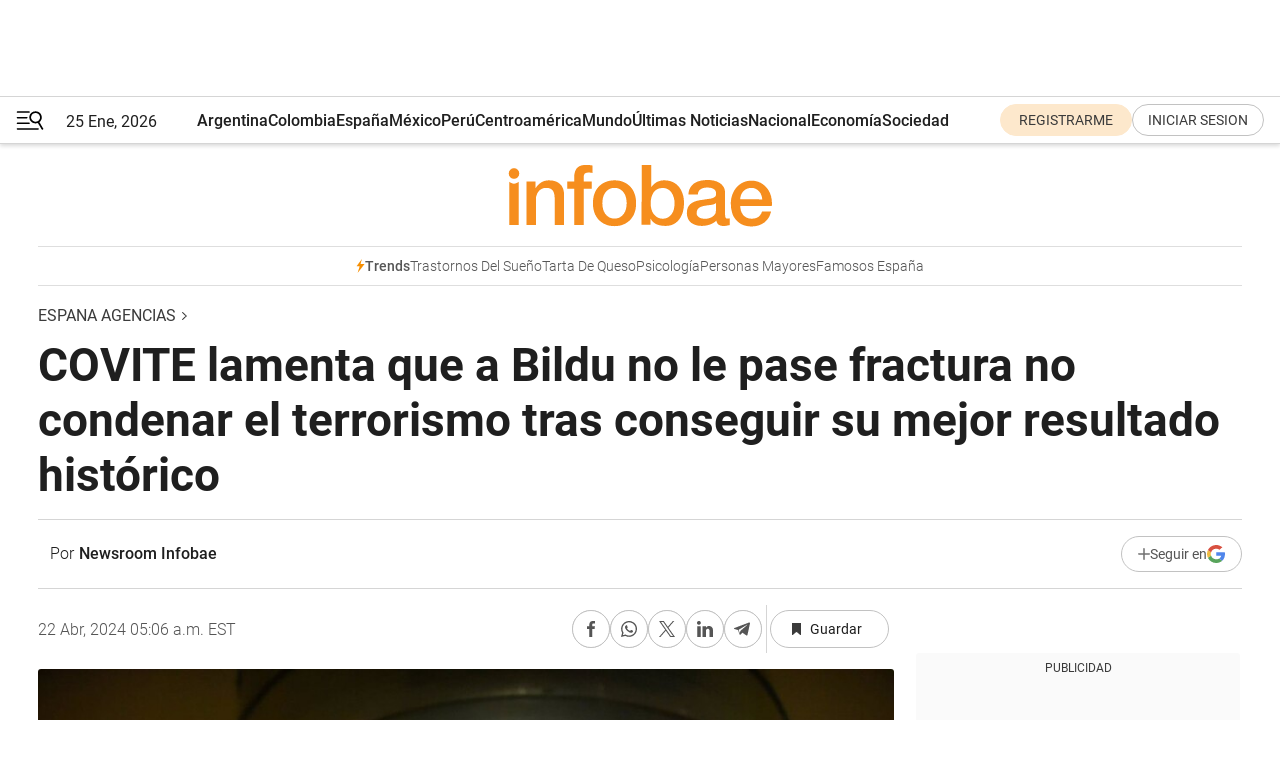

--- FILE ---
content_type: text/html; charset=utf-8
request_url: https://www.infobae.com/espana/agencias/2024/04/22/covite-lamenta-que-a-bildu-no-le-pase-fractura-no-condenar-el-terrorismo-tras-conseguir-su-mejor-resultado-historico/
body_size: 41361
content:
<!DOCTYPE html><html lang="es" style="scroll-behavior:smooth"><head><meta charSet="UTF-8"/><meta name="MobileOptimized" content="width"/><meta name="HandheldFriendly" content="true"/><meta name="apple-mobile-web-app-capable" content="yes"/><meta name="apple-mobile-web-app-status-bar-style" content="blank-translucent"/><title>COVITE lamenta que a Bildu no le pase fractura no condenar el terrorismo tras conseguir su mejor resultado histórico - Infobae</title><meta name="title" content="COVITE lamenta que a Bildu no le pase fractura no condenar el terrorismo tras conseguir su mejor resultado histórico - Infobae"/><meta name="description" content="COVITE lamenta que a Bildu no le pase fractura no condenar el terrorismo tras conseguir su mejor resultado histórico"/><meta http-equiv="X-UA-Compatible" content="IE=edge,chrome=1"/><link rel="preload" as="font" type="font/woff2" crossorigin="" fetchpriority="high" href="https://www.infobae.com/assets/fonts/roboto-v30-latin-regular.woff2"/><link rel="preload" as="font" type="font/woff2" crossorigin="" fetchpriority="high" href="https://www.infobae.com/assets/fonts/roboto-v30-latin-300.woff2"/><link rel="preload" as="font" type="font/woff2" crossorigin="" fetchpriority="high" href="https://www.infobae.com/assets/fonts/roboto-v30-latin-500.woff2"/><link rel="preload" as="font" type="font/woff2" crossorigin="" fetchpriority="high" href="https://www.infobae.com/assets/fonts/roboto-v30-latin-700.woff2"/><link rel="preload" as="font" type="font/woff2" crossorigin="" fetchpriority="high" href="https://www.infobae.com/assets/fonts/roboto-v30-latin-italic.woff2"/><link rel="preload" as="font" type="font/woff2" crossorigin="" fetchpriority="high" href="https://www.infobae.com/assets/fonts/roboto-v30-latin-300italic.woff2"/><link rel="preload" as="font" type="font/woff2" crossorigin="" fetchpriority="high" href="https://www.infobae.com/assets/fonts/roboto-v30-latin-500italic.woff2"/><link rel="preload" as="font" type="font/woff2" crossorigin="" fetchpriority="high" href="https://www.infobae.com/assets/fonts/roboto-v30-latin-700italic.woff2"/><link rel="preload" href="/pf/resources/dist/infobae/css/main.css?d=3775" as="style"/><link rel="stylesheet" href="/pf/resources/dist/infobae/css/main.css?d=3775" media="screen, print"/><link rel="manifest" crossorigin="use-credentials" href="/pf/resources/manifest.json?d=3775"/><script type="application/javascript" id="polyfill-script">if(!Array.prototype.includes||!(window.Object && window.Object.assign)||!window.Promise||!window.Symbol||!window.fetch){document.write('<script type="application/javascript" src="/pf/dist/engine/polyfill.js?d=3775&mxId=00000000" defer=""><\/script>')}</script><script id="fusion-engine-react-script" type="application/javascript" src="/pf/dist/engine/react.js?d=3775&amp;mxId=00000000" defer=""></script><script id="fusion-engine-combinations-script" type="application/javascript" src="/pf/dist/components/combinations/default.js?d=3775&amp;mxId=00000000" defer=""></script><link rel="preconnect" href="https://sb.scorecardresearch.com/"/><link rel="preconnect" href="https://www.google-analytics.com/"/><link rel="preconnect" href="https://s.go-mpulse.net/"/><link rel="preconnect" href="https://fundingchoicesmessages.google.com/"/><link rel="preconnect" href="https://stats.g.doubleclick.net/"/><link rel="preconnect" href="https://www.googletagservices.com/"/><link id="fusion-template-styles" rel="stylesheet" type="text/css"/><link rel="preload" as="image" href="https://www.infobae.com/assets/images/logos/logo_infobae_naranja.svg"/><script src="/pf/resources/dist/infobae/js/main.js?d=3775" defer=""></script><script src="https://d1bl11pgu3tw3h.cloudfront.net/vendor/comscore/5.2.0/streamsense.min.js?org=infobae" defer=""></script><script src="https://sb.scorecardresearch.com/beacon.js" defer=""></script><script defer="">var _comscore = _comscore || []; _comscore.push({ c1: "2", c2: "8030908", options: { enableFirstPartyCookie: true, bypassUserConsentRequirementFor1PCookie: true } }); (function () { var s = document.createElement("script"), el = document.getElementsByTagName("script")[0]; s.async = true; s.src = "https://sb.scorecardresearch.com/cs/8030908/beacon.js"; el.parentNode.insertBefore(s, el); })();</script><script defer="">try{(function(i,s,o,g,r,a,m){i["GoogleAnalyticsObject"]=r;i[r]=i[r]||function(){(i[r].q=i[r].q||[]).push(arguments)},i[r].l=1*new Date;a=s.createElement(o),m=s.getElementsByTagName(o)[0];a.async=0;a.src=g;m.parentNode.insertBefore(a,m)})(window,document,"script","https://www.google-analytics.com/analytics.js","ga");ga("create","UA-759511-1","auto");ga("send","pageview");}catch(error){console.log("Error al inicializar gaScript:",error);}</script><script src="https://www.googletagmanager.com/gtag/js?id=G-Q2J791G3GV" async=""></script><script defer="">try{window.dataLayer = window.dataLayer || [];function gtag(){dataLayer.push(arguments);}gtag('js', new Date());gtag('config', 'G-Q2J791G3GV');}catch(error){console.log("Error al inicializar gaScript4:",error);}</script><script id="ebx" src="//applets.ebxcdn.com/ebx.js" async=""></script><script async="" src="https://functions.adnami.io/api/macro/adsm.macro.infobae.com.js"></script><script src="https://accounts.google.com/gsi/client" async="" defer=""></script><script>
  !function(e,o,n,i){if(!e){e=e||{},window.permutive=e,e.q=[];var t=function(){return([1e7]+-1e3+-4e3+-8e3+-1e11).replace(/[018]/g,function(e){return(e^(window.crypto||window.msCrypto).getRandomValues(new Uint8Array(1))[0]&15>>e/4).toString(16)})};e.config=i||{},e.config.apiKey=o,e.config.workspaceId=n,e.config.environment=e.config.environment||"production",(window.crypto||window.msCrypto)&&(e.config.viewId=t());for(var g=["addon","identify","track","trigger","query","segment","segments","ready","on","once","user","consent"],r=0;r<g.length;r++){var w=g[r];e[w]=function(o){return function(){var n=Array.prototype.slice.call(arguments,0);e.q.push({functionName:o,arguments:n})}}(w)}}}(window.permutive,"0cd2c32e-1a14-4e1f-96f0-a022c497b9cb","aa463839-b614-4c77-b5e9-6cdf10e1960c",{"consentRequired": true});
    window.googletag=window.googletag||{},window.googletag.cmd=window.googletag.cmd||[],window.googletag.cmd.push(function(){if(0===window.googletag.pubads().getTargeting("permutive").length){var e=window.localStorage.getItem("_pdfps");window.googletag.pubads().setTargeting("permutive",e?JSON.parse(e):[]);var o=window.localStorage.getItem("permutive-id");o&&(window.googletag.pubads().setTargeting("puid",o),window.googletag.pubads().setTargeting("ptime",Date.now().toString())),window.permutive.config.viewId&&window.googletag.pubads().setTargeting("prmtvvid",window.permutive.config.viewId),window.permutive.config.workspaceId&&window.googletag.pubads().setTargeting("prmtvwid",window.permutive.config.workspaceId)}});
    </script><script async="" src="https://a564e303-c351-48a1-b5d1-38585e343734.edge.permutive.app/aa463839-b614-4c77-b5e9-6cdf10e1960c-web.js"></script><script defer="">try{function classThemeChange(){const e=window.localStorage.getItem("theme"),a=document.querySelector("html");a.classList.contains("dark")||"dark"!==e||a.classList.add("dark"),a.classList.contains("dark")&&""===e&&a.classList.remove("dark")}window.addEventListener("themeChange",classThemeChange),classThemeChange();}catch(error){console.log("Error al inicializar themeJS:", error);}</script><script>try{(function(w,d,s,l,i){w[l]=w[l]||[];w[l].push({'gtm.start': new Date().getTime(),event:'gtm.js'});var f=d.getElementsByTagName(s)[0], j=d.createElement(s),dl=l!='dataLayer'?'&l='+l:'';j.async=true;j.src= 'https://www.googletagmanager.com/gtm.js?id='+i+dl;f.parentNode.insertBefore(j,f); })(window,document,'script','dataLayer','GTM-KTGQDC9');}catch(error){console.log("Error al inicializar gtmScript:",error);}</script><script>
  "undefined"!=typeof window&&(window.googlefc=window.googlefc||{},window.googlefc.callbackQueue=window.googlefc.callbackQueue||[],window.googlefc.callbackQueue.push({CONSENT_DATA_READY(){__tcfapi("addEventListener",2.2,(e,o)=>{if(o){console.log("Success getting consent data");let t=JSON.parse(localStorage.getItem("permutive-consent"));if(e?.gdprApplies){if(console.log("Country applies GDPR"),e?.eventStatus==="useractioncomplete"){console.log("First time modal");let n=e.purpose.consents["1"];n?(console.log("Consent accepted"),window.permutive.consent({opt_in:!0,token:"123"})):(console.log("Consent refused"),window.permutive.consent({opt_in:!1}))}else console.log("Consent already granted, skipping.")}else t?.opt_in?console.log("Consent already accepted for non-GDPR country, skipping."):(console.log("No previous consent found; automatically accepting consent."),window.permutive.consent({opt_in:!0,token:"123"}))}else console.error("Error getting consent data")})}}));
  </script><script defer="">try{!function(f,b,e,v,n,t,s) {if(f.fbq)return;n=f.fbq=function(){n.callMethod? n.callMethod.apply(n,arguments):n.queue.push(arguments)}; if(!f._fbq)f._fbq=n;n.push=n;n.loaded=!0;n.version='2.0'; n.queue=[];t=b.createElement(e);t.async=!0; t.src=v;s=b.getElementsByTagName(e)[0]; s.parentNode.insertBefore(t,s)}(window, document,'script', 'https://connect.facebook.net/en_US/fbevents.js'); fbq('init', '336383993555320'); fbq('track', 'PageView'); fbq('track', 'ViewContent');}catch(error){console.log("Error al inicializar facebookPixelRawCodeScript:",error);}</script><script src="https://cdn.onesignal.com/sdks/web/v16/OneSignalSDK.page.js" defer=""></script><script>const getCountry=(timeZone)=>{switch(timeZone){case 'America/Argentina/Buenos_Aires':case 'America/Argentina/Catamarca':case 'America/Argentina/ComodRivadavia':case 'America/Argentina/Cordoba':case 'America/Argentina/Jujuy':case 'America/Argentina/La_Rioja':case 'America/Argentina/Mendoza':case 'America/Argentina/Rio_Gallegos':case 'America/Argentina/Salta':case 'America/Argentina/San_Juan':case 'America/Argentina/San_Luis':case 'America/Argentina/Tucuman':case 'America/Argentina/Ushuaia':case 'America/Buenos_Aires':case 'America/Catamarca':case 'America/Cordoba':case 'America/Jujuy':case 'America/Mendoza':case 'America/Rosario':return'Argentina';case 'America/Bahia_Banderas':case 'America/Cancun':case 'America/Chihuahua':case 'America/Ciudad_Juarez':case 'America/Ensenada':case 'America/Hermosillo':case 'America/Matamoros':case 'America/Mazatlan':case 'America/Merida':case 'America/Mexico_City':case 'America/Monterrey':case 'America/Ojinaga':case 'America/Santa_Isabel':case 'America/Tijuana':case 'Mexico/BajaNorte':case 'Mexico/BajaSur':case 'Mexico/General':return'México';case 'Africa/Ceuta':case 'Atlantic/Canary':case 'Europe/Madrid':return'España';case 'America/Lima':return'Perú';case 'America/Bogota':return'Colombia';default:return'Otros'}};const country=getCountry(Intl.DateTimeFormat().resolvedOptions().timeZone);const getActionMessage=()=>{if(country==='Argentina'){return'Suscribite a nuestras notificaciones para recibir las últimas noticias de Argentina.'}
          if(country==='Otros'){return'Suscríbete a nuestras notificaciones para recibir las últimas noticias de todos los países.'}
          return'Suscríbete a nuestras notificaciones para recibir las últimas noticias de '+country+'.'};window.OneSignalDeferred=window.OneSignalDeferred||[];window.OneSignalDeferred.push(async(OneSignal)=>{await OneSignal.init({appId:'bef19c97-ed8d-479f-a038-e9d3da77d4c9',safari_web_id:'web.onesignal.auto.364542e4-0165-4e49-b6eb-0136f3f4eaa9',notifyButton:{enable:!1},allowLocalhostAsSecureOrigin:!0,serviceWorkerParam:{scope:'/'},serviceWorkerPath:'OneSignalSDKWorker.js',promptOptions:{slidedown:{prompts:[{type:'push',autoPrompt:!0,text:{actionMessage:getActionMessage(),acceptButton:'Suscribirse',cancelButton:'Después'},},],},},welcomeNotification:{title:'¡Bienvenido!',message:'Gracias por suscribirte a las notificaciones',url:'https://www.infobae.com/',},});OneSignal.User.addTag('region',country)})</script><link rel="dns-prefetch" href="https://sb.scorecardresearch.com/"/><link rel="dns-prefetch" href="https://www.google-analytics.com/"/><link rel="dns-prefetch" href="https://s.go-mpulse.net/"/><link rel="dns-prefetch" href="https://fundingchoicesmessages.google.com/"/><link rel="dns-prefetch" href="https://stats.g.doubleclick.net/"/><link rel="dns-prefetch" href="https://www.googletagservices.com/"/><meta name="viewport" content="width=device-width, initial-scale=1.0, user-scalable=yes, minimum-scale=0.5, maximum-scale=2.0"/><meta name="google-site-verification" content="DqMfuNB2bg-Ou_FEVXxZuzmDpPJ1ZVmOQVvwfJACGmM"/><link rel="canonical" href="https://www.infobae.com/espana/agencias/2024/04/22/covite-lamenta-que-a-bildu-no-le-pase-fractura-no-condenar-el-terrorismo-tras-conseguir-su-mejor-resultado-historico/"/><link rel="amphtml" href="https://www.infobae.com/espana/agencias/2024/04/22/covite-lamenta-que-a-bildu-no-le-pase-fractura-no-condenar-el-terrorismo-tras-conseguir-su-mejor-resultado-historico/?outputType=amp-type"/><meta property="keywords" content="EuropaPress"/><meta name="robots" content="index, follow"/><meta name="googlebot" content="index, follow"/><meta name="robots" content="max-image-preview:large"/><meta name="distribution" content="global"/><meta name="rating" content="general"/><meta name="language" content="es_ES"/><link rel="alternate" type="application/rss+xml" title="RSS de Espana agencias - Infobae" href="https://www.infobae.com/arc/outboundfeeds/rss/category/espana/agencias/"/><meta name="news_keywords" content="EuropaPress"/><meta property="article:section" content="Espana agencias"/><meta property="article:published_time" content="2024-04-22T09:06:24.329Z"/><meta property="article:tag" content="EuropaPress"/><meta property="article:opinion" content="false"/><meta name="twitter:card" content="summary_large_image"/><meta name="twitter:creator" content="@infobae"/><meta name="twitter:description" content="COVITE lamenta que a Bildu no le pase fractura no condenar el terrorismo tras conseguir su mejor resultado histórico"/><meta name="twitter:image" content="https://www.infobae.com/resizer/v2/RMAADQEWLFBXLDOW2RK7XFAYAU.jpg?auth=42df3037c77e91b6d8cede3beff634a7640d5e942dd650cd7976c44023aa5fbf&amp;smart=true&amp;width=1024&amp;height=512&amp;quality=85"/><meta name="twitter:site" content="@infobae"/><meta name="twitter:title" content="COVITE lamenta que a Bildu no le pase fractura no condenar el terrorismo tras conseguir su mejor resultado histórico"/><meta property="twitter:domain" content="infobae.com"/><meta property="twitter:url" content="https://www.infobae.com/espana/agencias/2024/04/22/covite-lamenta-que-a-bildu-no-le-pase-fractura-no-condenar-el-terrorismo-tras-conseguir-su-mejor-resultado-historico/"/><meta property="og:title" content="COVITE lamenta que a Bildu no le pase fractura no condenar el terrorismo tras conseguir su mejor resultado histórico"/><meta property="og:description" content="COVITE lamenta que a Bildu no le pase fractura no condenar el terrorismo tras conseguir su mejor resultado histórico"/><meta property="og:url" content="https://www.infobae.com/espana/agencias/2024/04/22/covite-lamenta-que-a-bildu-no-le-pase-fractura-no-condenar-el-terrorismo-tras-conseguir-su-mejor-resultado-historico/"/><meta property="og:type" content="article"/><meta property="og:site_name" content="infobae"/><meta property="og:locale" content="es_LA"/><meta property="og:image" itemProp="image" content="https://www.infobae.com/resizer/v2/RMAADQEWLFBXLDOW2RK7XFAYAU.jpg?auth=42df3037c77e91b6d8cede3beff634a7640d5e942dd650cd7976c44023aa5fbf&amp;smart=true&amp;width=1200&amp;height=630&amp;quality=85"/><meta property="og:image:width" content="1200"/><meta property="og:image:height" content="630"/><meta property="fb:app_id" content="907935373302455"/><meta property="fb:pages" content="34839376970"/><meta property="fb:pages" content="436205896728888"/><meta property="fb:pages" content="142361755806396"/><meta name="isDFP" content="true"/><meta name="dfpPageType" content="nota"/><meta name="dfp_path" content="infobae/espana/agencias"/><meta property="article:publisher" content="https://www.facebook.com/infobae"/><script type="application/ld+json">{"@context":"https://schema.org","@type":"NewsMediaOrganization","name":"Infobae","description":"El sitio de noticias en español más leído en el mundo. Con redacciones en Ciudad de México, Madrid, Bogotá, Lima y Buenos Aires; y corresponsales en las principales ciudades del mundo.","email":"contacto@infobae.com","url":"https://www.infobae.com","sameAs":["https://www.facebook.com/Infobae/","https://www.youtube.com/@Infobae","https://x.com/infobae","https://es.wikipedia.org/wiki/Infobae","https://whatsapp.com/channel/0029VaWa3a60VycFikhf4Z2p"],"logo":{"@type":"ImageObject","url":"https://www.infobae.com/resizer/v2/NCYGYV4JW5CQHKEULJMKQU6MZU.png?auth=31eb621d6ad5fda030d6c893a4efe3120a76cc8178216c9c9a07fd3dd89a360f&width=255&height=60&quality=90","height":60,"width":255}}</script><script type="application/ld+json">{"@context":"https://schema.org","@type":"BreadcrumbList","itemListElement":[{"@type":"ListItem","position":1,"item":{"@id":"https://infobae.com","name":"Infobae"}},{"@type":"ListItem","position":2,"item":{"@id":"https://infobae.com/espana/agencias","name":"Espana agencias"}}]}</script><script type="application/ld+json">{"@context":"https://schema.org","@type":"NewsArticle","headline":"COVITE lamenta que a Bildu no le pase fractura no condenar el terrorismo tras conseguir su mejor resultado histórico","description":"COVITE lamenta que a Bildu no le pase fractura no condenar el terrorismo tras conseguir su mejor resultado histórico","articleBody":"El Colectivo de Víctimas del Terrorismo (COVITE) ha lamentado este lunes que a EH Bildu \"no les pase fractura\" y haya conseguido su mejor resultado histórico pese a no condenar el terrorismo, a la vez que ha criticado que la formación abertzale sigue con las mismas caras \"de la vieja Herri Batasuna\". \"No solo no condenan el terrorismo, ni siquiera consideran terrorismo los crímenes de ETA. Y no les pasa ninguna factura\", ha expresado la organización, recalcando que entre los miembros de Bildu se encuentran \"las mismas caras\" de Batasuna y que comparte con ellos \"las mismas soflamas de independencia\" o \"Jota ke irabazi arte\" (Dale duro hasta vencer). Estas declaraciones tienen lugar tras conocerse los resultados de las elecciones vascas en las que PNV y Bildu han empatado con 27 escaños. Los jeltzales han obtenido el 35% de los votos perdiendo cuatro parlamentarios respecto a las últimas elecciones, mientras que EH Bildu ha conseguido el 32% sumando seis parlamentarios y consiguiendo así su mejor resultado histórico.","url":"https://www.infobae.com/espana/agencias/2024/04/22/covite-lamenta-que-a-bildu-no-le-pase-fractura-no-condenar-el-terrorismo-tras-conseguir-su-mejor-resultado-historico/","dateCreated":"2024-04-22T09:06:13Z","dateModified":"2024-04-22T09:06:24Z","datePublished":"2024-04-22T09:06:24Z","mainEntityOfPage":{"@type":"WebPage","@id":"https://www.infobae.com/espana/agencias/2024/04/22/covite-lamenta-que-a-bildu-no-le-pase-fractura-no-condenar-el-terrorismo-tras-conseguir-su-mejor-resultado-historico/"},"articleSection":"Espana agencias","creator":{"@type":"Person","name":"Newsroom Infobae","url":"https://www.infobae.com"},"keywords":"EuropaPress","isAccessibleForFree":true,"copyrightYear":2024,"copyrightHolder":{"@type":"Organization","name":"Infobae","url":"https://www.infobae.com"},"inLanguage":"es-ES","contentLocation":{"@type":"Place","name":"España"},"publisher":{"@type":"Organization","name":"infobae","logo":{"@type":"ImageObject","url":"https://www.infobae.com/resizer/v2/NCYGYV4JW5CQHKEULJMKQU6MZU.png?auth=31eb621d6ad5fda030d6c893a4efe3120a76cc8178216c9c9a07fd3dd89a360f&width=255&height=60&quality=90","height":60,"width":255}},"author":{"@type":"Person","name":"Newsroom Infobae","url":"https://www.infobae.com"},"image":[{"@type":"ImageObject","url":"https://www.infobae.com/resizer/v2/RMAADQEWLFBXLDOW2RK7XFAYAU.jpg?auth=42df3037c77e91b6d8cede3beff634a7640d5e942dd650cd7976c44023aa5fbf&smart=true&width=1200&height=675&quality=85","width":1200,"height":675},{"@type":"ImageObject","url":"https://www.infobae.com/resizer/v2/RMAADQEWLFBXLDOW2RK7XFAYAU.jpg?auth=42df3037c77e91b6d8cede3beff634a7640d5e942dd650cd7976c44023aa5fbf&smart=true&width=1200&height=900&quality=85","width":1200,"height":900},{"@type":"ImageObject","url":"https://www.infobae.com/resizer/v2/RMAADQEWLFBXLDOW2RK7XFAYAU.jpg?auth=42df3037c77e91b6d8cede3beff634a7640d5e942dd650cd7976c44023aa5fbf&smart=true&width=1200&height=1200&quality=85","width":1200,"height":1200}]}</script><link rel="shortcut icon" type="image/x-icon" href="/pf/resources/favicon/favicon-32x32.png?d=3775"/><link rel="icon" sizes="16x16" type="image/png" href="/pf/resources/favicon/favicon-16x16.png?d=3775"/><link rel="icon" type="image/png" sizes="32x32" href="/pf/resources/favicon/favicon-32x32.png?d=3775"/><link rel="apple-touch-icon" href="/pf/resources/favicon/apple-touch-icon.png?d=3775"/><link rel="apple-touch-icon-precomposed" href="/pf/resources/favicon/apple-touch-icon-precomposed.png?d=3775"/><link rel="apple-touch-icon-120x120" href="/pf/resources/favicon/apple-touch-icon-120x120.png?d=3775"/><link rel="apple-touch-icon-120x120-precomposed" href="/pf/resources/favicon/apple-touch-icon-120x120-precomposed.png?d=3775"/><link rel="apple-touch-icon-152x152" href="/pf/resources/favicon/apple-touch-icon-152x152.png?d=3775"/><link rel="apple-touch-icon-152x152-precomposed" href="/pf/resources/favicon/apple-touch-icon-152x152-precomposed.png?d=3775"/><link rel="shortcut icon" sizes="192x192" href="/pf/resources/favicon/android-chrome-192x192.png?d=3775"/><link rel="shortcut icon" sizes="512x512" href="/pf/resources/favicon/android-chrome-512x512.png?d=3775"/><script async="" src="https://www.google.com/adsense/search/ads.js"></script><script>
        (function(g,o){
          g[o] = g[o] || function () {
            (g[o]['q'] = g[o]['q'] || []).push(arguments)
          }, g[o]['t'] = 1 * new Date
        })(window,'_googCsa');
      </script>
<script>(window.BOOMR_mq=window.BOOMR_mq||[]).push(["addVar",{"rua.upush":"false","rua.cpush":"true","rua.upre":"false","rua.cpre":"true","rua.uprl":"false","rua.cprl":"false","rua.cprf":"false","rua.trans":"SJ-2af4d627-ccd6-48f0-94ce-965f7e79eaae","rua.cook":"false","rua.ims":"false","rua.ufprl":"false","rua.cfprl":"true","rua.isuxp":"false","rua.texp":"norulematch","rua.ceh":"false","rua.ueh":"false","rua.ieh.st":"0"}]);</script>
                              <script>!function(e){var n="https://s.go-mpulse.net/boomerang/";if("False"=="True")e.BOOMR_config=e.BOOMR_config||{},e.BOOMR_config.PageParams=e.BOOMR_config.PageParams||{},e.BOOMR_config.PageParams.pci=!0,n="https://s2.go-mpulse.net/boomerang/";if(window.BOOMR_API_key="C7HNE-7B57D-WM7L2-K2VFG-FX3EW",function(){function e(){if(!o){var e=document.createElement("script");e.id="boomr-scr-as",e.src=window.BOOMR.url,e.async=!0,i.parentNode.appendChild(e),o=!0}}function t(e){o=!0;var n,t,a,r,d=document,O=window;if(window.BOOMR.snippetMethod=e?"if":"i",t=function(e,n){var t=d.createElement("script");t.id=n||"boomr-if-as",t.src=window.BOOMR.url,BOOMR_lstart=(new Date).getTime(),e=e||d.body,e.appendChild(t)},!window.addEventListener&&window.attachEvent&&navigator.userAgent.match(/MSIE [67]\./))return window.BOOMR.snippetMethod="s",void t(i.parentNode,"boomr-async");a=document.createElement("IFRAME"),a.src="about:blank",a.title="",a.role="presentation",a.loading="eager",r=(a.frameElement||a).style,r.width=0,r.height=0,r.border=0,r.display="none",i.parentNode.appendChild(a);try{O=a.contentWindow,d=O.document.open()}catch(_){n=document.domain,a.src="javascript:var d=document.open();d.domain='"+n+"';void(0);",O=a.contentWindow,d=O.document.open()}if(n)d._boomrl=function(){this.domain=n,t()},d.write("<bo"+"dy onload='document._boomrl();'>");else if(O._boomrl=function(){t()},O.addEventListener)O.addEventListener("load",O._boomrl,!1);else if(O.attachEvent)O.attachEvent("onload",O._boomrl);d.close()}function a(e){window.BOOMR_onload=e&&e.timeStamp||(new Date).getTime()}if(!window.BOOMR||!window.BOOMR.version&&!window.BOOMR.snippetExecuted){window.BOOMR=window.BOOMR||{},window.BOOMR.snippetStart=(new Date).getTime(),window.BOOMR.snippetExecuted=!0,window.BOOMR.snippetVersion=12,window.BOOMR.url=n+"C7HNE-7B57D-WM7L2-K2VFG-FX3EW";var i=document.currentScript||document.getElementsByTagName("script")[0],o=!1,r=document.createElement("link");if(r.relList&&"function"==typeof r.relList.supports&&r.relList.supports("preload")&&"as"in r)window.BOOMR.snippetMethod="p",r.href=window.BOOMR.url,r.rel="preload",r.as="script",r.addEventListener("load",e),r.addEventListener("error",function(){t(!0)}),setTimeout(function(){if(!o)t(!0)},3e3),BOOMR_lstart=(new Date).getTime(),i.parentNode.appendChild(r);else t(!1);if(window.addEventListener)window.addEventListener("load",a,!1);else if(window.attachEvent)window.attachEvent("onload",a)}}(),"".length>0)if(e&&"performance"in e&&e.performance&&"function"==typeof e.performance.setResourceTimingBufferSize)e.performance.setResourceTimingBufferSize();!function(){if(BOOMR=e.BOOMR||{},BOOMR.plugins=BOOMR.plugins||{},!BOOMR.plugins.AK){var n="true"=="true"?1:0,t="",a="amh5c4axzcojm2lvrbca-f-d2717c415-clientnsv4-s.akamaihd.net",i="false"=="true"?2:1,o={"ak.v":"39","ak.cp":"619111","ak.ai":parseInt("650669",10),"ak.ol":"0","ak.cr":9,"ak.ipv":4,"ak.proto":"h2","ak.rid":"50fc4b6","ak.r":44268,"ak.a2":n,"ak.m":"dscr","ak.n":"ff","ak.bpcip":"3.15.209.0","ak.cport":33782,"ak.gh":"23.192.164.150","ak.quicv":"","ak.tlsv":"tls1.3","ak.0rtt":"","ak.0rtt.ed":"","ak.csrc":"-","ak.acc":"","ak.t":"1769310276","ak.ak":"hOBiQwZUYzCg5VSAfCLimQ==EQla+aL//YBFOj57zdcBysvEFN5qTtx4H6pO6fsFscMku3JfPIHEe1GpUCOIw7cYKOYWE24QMYTWfV5FwIllCS6eLEZBryvl6aT8bRKe680beo2MPFnSz1OesIGMawCiJ23jxJ7+1vkpJHyJNszoxE0fF2RC3ZNjAw3Ebfhpr9bDMHDl0NxZjLPKZigCbZCm9SFZS26/jWD8OhVtyupmm2UO2lomtNbO8mBBd3KFpCf7QoFBsGalNeQl+4dyF97VMInkMJ3TFSOPbqZyJWr9Xwa17hGNmYt+EoK8WYZ1Jt4NHQnxVGADERjMlFsmDckOQtIQVP3kr8rMNlblKs5SG99S7N9wM0IWMkgSptNkQKZZBDixCH9zoulSNMEvTkAGVxlogkJYuI9/wopdbtJgMhQAg6ZDR7dEzB4rosuQ0OE=","ak.pv":"136","ak.dpoabenc":"","ak.tf":i};if(""!==t)o["ak.ruds"]=t;var r={i:!1,av:function(n){var t="http.initiator";if(n&&(!n[t]||"spa_hard"===n[t]))o["ak.feo"]=void 0!==e.aFeoApplied?1:0,BOOMR.addVar(o)},rv:function(){var e=["ak.bpcip","ak.cport","ak.cr","ak.csrc","ak.gh","ak.ipv","ak.m","ak.n","ak.ol","ak.proto","ak.quicv","ak.tlsv","ak.0rtt","ak.0rtt.ed","ak.r","ak.acc","ak.t","ak.tf"];BOOMR.removeVar(e)}};BOOMR.plugins.AK={akVars:o,akDNSPreFetchDomain:a,init:function(){if(!r.i){var e=BOOMR.subscribe;e("before_beacon",r.av,null,null),e("onbeacon",r.rv,null,null),r.i=!0}return this},is_complete:function(){return!0}}}}()}(window);</script></head><body class="nd-body"><noscript><img src="https://sb.scorecardresearch.com/p?c1=2&amp;c2=8030908&amp;cv=4.4.0&amp;cj=1"/></noscript><noscript><iframe src="https://www.googletagmanager.com/ns.html?id=GTM-KTGQDC9" height="0" width="0" style="display:none;visibility:hidden"></iframe></noscript><noscript><img height="1" width="1" style="display:none" src="https://www.facebook.com/tr?id=336383993555320&ev=PageView&noscript=1"/></noscript><div id="fusion-app" class="fusion-app | infobae grid"><div class="article-right-rail-centered "><div class="article-right-rail-centered-layout "><nav><div class="interstitial_800x600 ad-wrapper"><div id="infobae_espana_agencias_nota_interstitial_800x600" class="ad-interstitial-bg hide"></div><div class="dfpAd ad-interstitial"><button id="infobae_espana_agencias_nota_interstitial_800x600_close" aria-label="infobae_espana_agencias_nota_interstitial_800x600" class="close_ad hide"><i class="close"></i></button><div id="infobae/espana/agencias/nota/interstitial_800x600" class="infobae/espana/agencias/nota/interstitial_800x600 arcad"></div></div></div><div style="position:relative"><div class="masthead-navbar " id="mastheadnavbar"><div class="site-header" id="siteheader"><div class="sticky-navbar-ad-container"><div class="top_banner_970x80 ad-wrapper"><div class="dfpAd ad-top-banner"><div id="infobae/espana/agencias/nota/top_banner_970x80" class="infobae/espana/agencias/nota/top_banner_970x80 arcad"></div></div></div></div><div class="sectionnav-container"><span aria-label="Menu" class="hamburger hamburger-wrapper close" role="button" tabindex="-1"><svg viewBox="0 0 28 20" id="hamburger-icon" xmlns="http://www.w3.org/2000/svg" class="hamburger-icon" data-name="hamburger-icon" fill=""><path d="M27.8061 18.2936L23.9009 11.7199C26.6545 9.62581 27.2345 5.75713 25.1799 2.96266C23.0598 0.111715 18.9446 -0.552677 15.9985 1.50445C14.5751 2.49996 13.6279 3.97419 13.3517 5.66252C13.0628 7.34757 13.4737 9.04405 14.498 10.4274C16.2587 12.8169 19.499 13.7133 22.2858 12.6261L26.1944 19.1875C26.3514 19.4517 26.5513 19.6089 26.7784 19.668C26.9927 19.7238 27.2342 19.6816 27.4707 19.5593C28.2062 19.1465 28.0218 18.6387 27.8221 18.2846L27.8061 18.2936ZM24.3917 7.88058C24.0673 9.0572 23.2806 10.0477 22.1932 10.6578C21.1218 11.259 19.8172 11.4316 18.6191 11.1196C16.1094 10.466 14.6138 7.94849 15.2862 5.50947C15.9587 3.07045 18.5492 1.61694 21.0589 2.27047C23.5686 2.92401 25.0642 5.44156 24.3917 7.88058Z" fill=""></path><path d="M0 1.129C0 0.675362 0.371315 0.307617 0.829355 0.307617H12.9866C13.4446 0.307617 13.8159 0.675362 13.8159 1.129C13.8159 1.58264 13.4446 1.95038 12.9866 1.95038H0.829355C0.371315 1.95038 0 1.58264 0 1.129ZM0 7.04295C0 6.58931 0.371315 6.22157 0.829355 6.22157H10.5951C11.0531 6.22157 11.4245 6.58931 11.4245 7.04295C11.4245 7.49659 11.0531 7.86433 10.5951 7.86433H0.829355C0.371315 7.86433 0 7.49659 0 7.04295ZM0 12.9569C0 12.5033 0.371315 12.1355 0.829355 12.1355H12.9866C13.4446 12.1355 13.8159 12.5033 13.8159 12.9569C13.8159 13.4105 13.4446 13.7783 12.9866 13.7783H0.829355C0.371315 13.7783 0 13.4105 0 12.9569ZM0 18.8709C0 18.4172 0.371315 18.0495 0.829355 18.0495H22.4792C22.9372 18.0495 23.3086 18.4172 23.3086 18.8709C23.3086 19.3245 22.9372 19.6922 22.4792 19.6922H0.829355C0.371315 19.6922 0 19.3245 0 18.8709Z" fill=""></path></svg></span><a aria-label="infobae" class="site-logo" href="https://www.infobae.com/"><span class="site-logo"><img alt="Infobae" class="logo-image" height="25px" src="https://www.infobae.com/assets/images/logos/logo_infobae_naranja.svg" width="105px" fetchpriority="high" loading="eager"/></span></a><p class="date-info">25 Ene, 2026</p><div class="login-register-container"></div></div></div><nav class="content side-menu" id="side-menu" style="top:undefinedpx;height:calc(100vh - undefinedpx)"><div class="side-menu-sticky-items"><div class="queryly_searchicon_img"><label for="queryly_toggle" id="queryly-label"><button>Buscar en todo el sitio<svg id="search-icon" data-name="search-icon" xmlns="http://www.w3.org/2000/svg" viewBox="0 0 30 30"><path d="M20.35,17.59a10.43,10.43,0,1,0-3.21,3l7.7,7.65a2.19,2.19,0,1,0, 3.17-3l-.08-.07Zm-8.53.72a6.74,6.74,0,1,1,6.74-6.75,6.74,6.74,0,0,1-6.74,6.75Zm0,0"></path></svg></button></label></div></div><div class="dropdown"><div id="dropdown-item-ctn0" class="dropdown-item-ctn"><a class="item non-bold" href="https://www.infobae.com/?noredirect" rel="noopener noreferrer">Argentina</a></div><div id="dropdown-body0" class="dropdown-body"></div></div><div class="dropdown"><div id="dropdown-item-ctn2" class="dropdown-item-ctn"><a class="item non-bold" href="https://www.infobae.com/colombia/" rel="noopener noreferrer">Colombia</a></div><div id="dropdown-body2" class="dropdown-body"></div></div><div class="dropdown"><div id="dropdown-item-ctn4" class="dropdown-item-ctn"><a class="item non-bold" href="https://www.infobae.com/espana/" rel="noopener noreferrer">España</a></div><div id="dropdown-body4" class="dropdown-body"></div></div><div class="dropdown"><div id="dropdown-item-ctn6" class="dropdown-item-ctn"><a class="item non-bold" href="https://www.infobae.com/mexico/" rel="noopener noreferrer">México</a></div><div id="dropdown-body6" class="dropdown-body"></div></div><div class="dropdown"><div id="dropdown-item-ctn8" class="dropdown-item-ctn"><a class="item non-bold" href="https://www.infobae.com/peru/" rel="noopener noreferrer">Perú</a></div><div id="dropdown-body8" class="dropdown-body"></div></div><div class="dropdown"><div id="dropdown-item-ctn10" class="dropdown-item-ctn"><a class="item non-bold" href="https://www.infobae.com/centroamerica/" rel="noopener noreferrer">Centroamérica</a></div><div id="dropdown-body10" class="dropdown-body"></div></div><div class="dropdown"><div id="dropdown-item-ctn12" class="dropdown-item-ctn"><a class="item" href="https://www.infobae.com/america/" rel="noopener noreferrer">Mundo</a><div aria-label="Menu Item" class="icon-dropdown" role="button" tabindex="-1"><svg id="down-icon0" width="12" height="12" viewBox="0 0 12 8" fill="none" xmlns="http://www.w3.org/2000/svg" class="icon-drop "><path d="M-9.87742e-07 1.167C-9.69427e-07 0.748023 0.335182 0.41284 0.754162 0.41284C0.969636 0.41284 1.17314 0.496636 1.31679 0.652256L5.98541 5.72789L10.654 0.652257C10.9294 0.341015 11.4082 0.293132 11.7314 0.568461C12.0546 0.84379 12.0905 1.32262 11.8152 1.64584C11.8032 1.65781 11.7913 1.68175 11.7793 1.69372L6.54804 7.36789C6.26074 7.67913 5.78191 7.6911 5.47067 7.41577C5.4587 7.4038 5.44673 7.39183 5.42278 7.36789L0.203504 1.68175C0.071824 1.5381 -9.96114e-07 1.35853 -9.87742e-07 1.167Z" fill="#9B9B9B"></path></svg></div></div><div id="dropdown-body12" class="dropdown-body"><a class="dropdown-item" href="https://www.infobae.com/venezuela/"><span class="dropdown-submenu">Venezuela</span></a><a class="dropdown-item" href="https://www.infobae.com/economist/"><span class="dropdown-submenu">The economist</span></a><a class="dropdown-item" href="https://www.infobae.com/wapo/"><span class="dropdown-submenu">The Washington Post</span></a><a class="dropdown-item" href="https://www.infobae.com/america/realeza/"><span class="dropdown-submenu">Realeza</span></a><a class="dropdown-item" href="https://www.infobae.com/america/opinion/"><span class="dropdown-submenu">Opinión</span></a></div></div><div class="dropdown"><div id="dropdown-item-ctn14" class="dropdown-item-ctn"><a class="item non-bold" href="https://www.infobae.com/tag/espana-noticias/" rel="noopener noreferrer">Últimas Noticias</a></div><div id="dropdown-body14" class="dropdown-body"></div></div><div class="dropdown"><div id="dropdown-item-ctn16" class="dropdown-item-ctn"><a class="item non-bold" href="https://www.infobae.com/tag/espana-nacional/" rel="noopener noreferrer">Nacional</a></div><div id="dropdown-body16" class="dropdown-body"></div></div><div class="dropdown"><div id="dropdown-item-ctn18" class="dropdown-item-ctn"><a class="item non-bold" href="https://www.infobae.com/tag/espana-economia/" rel="noopener noreferrer">Economía</a></div><div id="dropdown-body18" class="dropdown-body"></div></div><div class="dropdown"><div id="dropdown-item-ctn20" class="dropdown-item-ctn"><a class="item non-bold" href="https://www.infobae.com/tag/espana-sociedad/" rel="noopener noreferrer">Sociedad</a></div><div id="dropdown-body20" class="dropdown-body"></div></div><div class="dropdown"><div id="dropdown-item-ctn22" class="dropdown-item-ctn"><a class="item non-bold" href="https://www.infobae.com/tag/espana-cultura/" rel="noopener noreferrer">Cultura</a></div><div id="dropdown-body22" class="dropdown-body"></div></div><div class="dropdown"><div id="dropdown-item-ctn24" class="dropdown-item-ctn"><a class="item non-bold" href="https://www.infobae.com/espana/deportes/" rel="noopener noreferrer">España Deportes</a></div><div id="dropdown-body24" class="dropdown-body"></div></div><div class="dropdown"><div id="dropdown-item-ctn26" class="dropdown-item-ctn"><a class="item non-bold" href="https://www.infobae.com/tag/espana-entretenimiento/" rel="noopener noreferrer">Entretenimiento</a></div><div id="dropdown-body26" class="dropdown-body"></div></div><div class="dropdown"><div id="dropdown-item-ctn28" class="dropdown-item-ctn"><a class="item non-bold" href="https://www.infobae.com/espana/gastronomia/" rel="noopener noreferrer">Gastronomía</a></div><div id="dropdown-body28" class="dropdown-body"></div></div><div class="dropdown"><div id="dropdown-item-ctn30" class="dropdown-item-ctn"><a class="item non-bold" href="https://www.infobae.com/tag/espana-salud/" rel="noopener noreferrer">Salud</a></div><div id="dropdown-body30" class="dropdown-body"></div></div><div class="dropdown"><div id="dropdown-item-ctn32" class="dropdown-item-ctn"><a class="item non-bold" href="https://www.infobae.com/espana/viajes/" rel="noopener noreferrer">Viajes</a></div><div id="dropdown-body32" class="dropdown-body"></div></div><div class="dropdown"><div id="dropdown-item-ctn34" class="dropdown-item-ctn"><a class="item non-bold" href="https://www.infobae.com/que-puedo-ver/" rel="noopener noreferrer">Qué puedo ver</a></div><div id="dropdown-body34" class="dropdown-body"></div></div><div class="dropdown"><div id="dropdown-item-ctn36" class="dropdown-item-ctn"><a class="item" href="https://www.infobae.com/tendencias/" rel="noopener noreferrer">Tendencias</a><div aria-label="Menu Item" class="icon-dropdown" role="button" tabindex="-1"><svg id="down-icon0" width="12" height="12" viewBox="0 0 12 8" fill="none" xmlns="http://www.w3.org/2000/svg" class="icon-drop "><path d="M-9.87742e-07 1.167C-9.69427e-07 0.748023 0.335182 0.41284 0.754162 0.41284C0.969636 0.41284 1.17314 0.496636 1.31679 0.652256L5.98541 5.72789L10.654 0.652257C10.9294 0.341015 11.4082 0.293132 11.7314 0.568461C12.0546 0.84379 12.0905 1.32262 11.8152 1.64584C11.8032 1.65781 11.7913 1.68175 11.7793 1.69372L6.54804 7.36789C6.26074 7.67913 5.78191 7.6911 5.47067 7.41577C5.4587 7.4038 5.44673 7.39183 5.42278 7.36789L0.203504 1.68175C0.071824 1.5381 -9.96114e-07 1.35853 -9.87742e-07 1.167Z" fill="#9B9B9B"></path></svg></div></div><div id="dropdown-body36" class="dropdown-body"><a class="dropdown-item" href="https://www.infobae.com/tendencias/estar-mejor/"><span class="dropdown-submenu">Estar Mejor</span></a></div></div><div class="dropdown"><div id="dropdown-item-ctn38" class="dropdown-item-ctn"><a class="item non-bold" href="https://www.infobae.com/podcasts/" rel="noopener noreferrer">Podcasts</a></div><div id="dropdown-body38" class="dropdown-body"></div></div><div class="dropdown"><div id="dropdown-item-ctn40" class="dropdown-item-ctn"><a class="item non-bold" href="https://www.infobae.com/malditos-nerds/" rel="noopener noreferrer">Malditos Nerds</a></div><div id="dropdown-body40" class="dropdown-body"></div></div><div class="dropdown"><div id="dropdown-item-ctn42" class="dropdown-item-ctn"><a class="item non-bold" href="https://www.infobae.com/tecno/" rel="noopener noreferrer">Tecno</a></div><div id="dropdown-body42" class="dropdown-body"></div></div><div class="dark-mode-btn "><div class="dark-mode-btn__container "><div class="dark-mode-btn__toggler "><div class="dark-mode-btn__circle "></div><svg class="light-icon" width="12" height="12" viewBox="0 0 12 12" fill="none" xmlns="http://www.w3.org/2000/svg"><path d="M12 6.10608C11.8953 6.34856 11.7107 6.445 11.4462 6.43122C11.2092 6.41745 10.9722 6.43122 10.738 6.42847C10.4762 6.42847 10.2861 6.24385 10.2861 6.00137C10.2861 5.75614 10.4762 5.57703 10.738 5.57428C10.975 5.57428 11.2119 5.5853 11.4462 5.57152C11.7107 5.55499 11.8925 5.65418 12 5.89666V6.11159V6.10608Z" fill="#1F1F1F"></path><path d="M5.89114 12C5.64866 11.8953 5.55222 11.7107 5.566 11.4462C5.57978 11.2092 5.566 10.9722 5.56876 10.738C5.56876 10.4762 5.75337 10.2861 5.99585 10.2861C6.23833 10.2861 6.42295 10.4762 6.42295 10.738C6.42295 10.975 6.41192 11.2119 6.4257 11.4462C6.44223 11.7107 6.34304 11.8925 6.10056 12H5.88563H5.89114Z" fill="#1F1F1F"></path><path d="M5.99859 2.57084C7.89158 2.57084 9.43188 4.11389 9.42636 6.00414C9.42361 7.88887 7.88331 9.42642 5.99859 9.42642C4.10835 9.42642 2.5653 7.88336 2.57081 5.99036C2.57357 4.10563 4.11386 2.56808 5.99859 2.56808V2.57084ZM6.00685 3.42778C4.5878 3.42503 3.43051 4.57681 3.42775 5.99036C3.425 7.40942 4.57678 8.56672 5.99032 8.56947C7.40938 8.57223 8.56666 7.42045 8.56942 6.00414C8.57218 4.58508 7.4204 3.42778 6.0041 3.42503L6.00685 3.42778Z" fill="#1F1F1F"></path><path d="M6.42851 0.856948C6.42851 0.994721 6.42851 1.13249 6.42851 1.27302C6.423 1.52377 6.24114 1.7139 6.00417 1.7139C5.7672 1.7139 5.57708 1.52652 5.57432 1.27853C5.57157 0.997476 5.57157 0.716419 5.57432 0.435362C5.57432 0.184616 5.76445 0 6.00417 0C6.23563 0 6.423 0.187371 6.42851 0.429852C6.43127 0.573135 6.42851 0.716419 6.42851 0.856948Z" fill="#1F1F1F"></path><path d="M0.851433 6.4285C0.713661 6.4285 0.575889 6.4285 0.435361 6.4285C0.18737 6.42299 0 6.23562 0 5.9959C0 5.75617 0.18737 5.57431 0.440872 5.57155C0.716416 5.5688 0.994717 5.57155 1.27026 5.57155C1.52101 5.57155 1.71113 5.75893 1.71389 5.9959C1.71389 6.23838 1.52652 6.42575 1.26475 6.4285C1.12698 6.4285 0.989206 6.4285 0.848678 6.4285H0.851433Z" fill="#1F1F1F"></path><path d="M1.6312 2.11615C1.63671 1.88745 1.71662 1.75519 1.87368 1.67804C2.03074 1.60088 2.19607 1.60915 2.32558 1.72763C2.52672 1.90949 2.71961 2.10238 2.90422 2.30352C3.05301 2.4661 3.03097 2.7196 2.87667 2.87391C2.7196 3.02821 2.46886 3.05025 2.30629 2.90146C2.1079 2.72235 1.92053 2.52947 1.73867 2.33384C1.67805 2.26495 1.65325 2.163 1.63396 2.11891L1.6312 2.11615Z" fill="#1F1F1F"></path><path d="M9.8865 1.63127C10.1152 1.63953 10.2475 1.71944 10.3246 1.8765C10.4018 2.03632 10.388 2.19889 10.2695 2.32564C10.0877 2.52679 9.89477 2.71967 9.69362 2.90153C9.52829 3.05033 9.27755 3.02553 9.12324 2.86847C8.96894 2.71141 8.9524 2.46066 9.1012 2.29809C9.28306 2.10245 9.47319 1.91232 9.66882 1.73322C9.73495 1.6726 9.83966 1.65055 9.8865 1.63127Z" fill="#1F1F1F"></path><path d="M1.63124 9.87282C1.65604 9.82597 1.69186 9.71576 1.7635 9.6386C1.92332 9.4595 2.09691 9.29141 2.27326 9.12609C2.44961 8.95525 2.70587 8.96076 2.87395 9.12609C3.04203 9.29141 3.04754 9.55043 2.8767 9.72678C2.70862 9.90313 2.53503 10.0767 2.35592 10.2476C2.22091 10.3771 2.05558 10.4074 1.88474 10.3302C1.71942 10.2558 1.63675 10.1208 1.62849 9.87557L1.63124 9.87282Z" fill="#1F1F1F"></path><path d="M10.3716 9.89209C10.3605 10.1208 10.2779 10.2531 10.1208 10.3275C9.96099 10.4019 9.80117 10.3881 9.67167 10.2696C9.47603 10.0877 9.28591 9.90036 9.10405 9.70197C8.94974 9.53389 8.97178 9.27763 9.13436 9.12057C9.29142 8.96902 9.54216 8.95248 9.70473 9.10403C9.89762 9.28314 10.085 9.46775 10.2613 9.66339C10.3247 9.73503 10.3495 9.8425 10.3716 9.89209Z" fill="#1F1F1F"></path></svg><svg class="dark-icon" width="12" height="12" viewBox="0 0 12 12" fill="none" xmlns="http://www.w3.org/2000/svg"><path d="M0 5.6173C0.0203122 5.43051 0.0372386 5.24373 0.0643215 5.06034C0.314839 3.37929 1.12056 2.02766 2.4747 1.00545C3.0773 0.550379 3.74422 0.227753 4.46869 0.0205937C4.65488 -0.0337432 4.83769 0.0205937 4.93925 0.17002C5.0442 0.319447 5.04081 0.492646 4.90878 0.659052C4.52624 1.14129 4.25202 1.67447 4.09968 2.27218C3.82885 3.33175 3.90671 4.36075 4.36374 5.3558C4.84785 6.40178 5.62648 7.15571 6.67594 7.61078C7.44104 7.94359 8.24337 8.04887 9.07278 7.93341C9.89881 7.81794 10.6267 7.48852 11.28 6.97232C11.3647 6.9044 11.473 6.83988 11.578 6.8229C11.8589 6.77875 12.0519 7.00628 11.9876 7.28136C11.754 8.25264 11.3241 9.12542 10.6673 9.88274C9.8785 10.7929 8.90352 11.4279 7.74572 11.7506C5.92101 12.26 4.20463 11.9917 2.64059 10.9219C1.29998 10.005 0.470565 8.72808 0.128643 7.13533C0.0744772 6.88742 0.0575511 6.63272 0.0236975 6.38141C0.0169267 6.34066 0.0101555 6.2999 0.0033848 6.25575C0.0033848 6.0452 0.0033848 5.83125 0.0033848 5.62069L0 5.6173ZM3.63589 1.2228C1.77732 2.17709 0.51119 4.33359 0.897122 6.72441C1.28644 9.1424 3.23303 10.9491 5.68742 11.1563C8.04025 11.3566 9.99699 9.95746 10.8399 8.24584C8.6293 9.16617 6.55069 8.9692 4.80045 7.26778C3.04683 5.55956 2.78277 3.48118 3.63927 1.2228H3.63589Z" fill="white"></path>;</svg></div></div></div></nav><nav class="right-panel " id="right-panel" style="height:calc(100vh - undefinedpx)"><div class="right-panel__header"><div class="right-panel__user-data"><div class="right-panel__content-avatar"><div class="user-default-avatar-ctn"><svg class="user-default-avatar" viewBox="0 0 32 32" fill="none" xmlns="http://www.w3.org/2000/svg"><path d="M24.544 27.9848C24.544 26.7713 24.5689 25.6161 24.544 24.4608C24.411 21.9425 22.3996 19.9311 19.8813 19.8064C17.3381 19.7649 14.7948 19.7649 12.2515 19.8064C9.63345 19.8563 7.51406 21.9674 7.44757 24.5855C7.42264 25.5745 7.43926 26.5636 7.43095 27.5443V28.0263C3.00101 24.8764 0.665526 19.5405 1.34706 14.1464C2.36935 6.05951 9.75812 0.32469 17.845 1.34698C23.8292 2.10331 28.7578 6.4252 30.2788 12.2681C31.8496 18.194 29.564 24.4691 24.544 27.9848M15.9833 6.50001C13.1575 6.50832 10.8801 8.80225 10.8885 11.6281C10.8968 14.4539 13.1907 16.7313 16.0165 16.7229C18.8424 16.7146 21.1197 14.4207 21.1114 11.5949C21.1114 11.5949 21.1114 11.5865 21.1114 11.5782C21.0948 8.76069 18.8008 6.4917 15.9833 6.50001" fill="#D5D5D5"></path><circle cx="16" cy="16" r="15.75" stroke="#777777" stroke-width="0.5"></circle></svg></div></div><div class="right-panel__content-info"><span>Bienvenido</span><span>Por favor, ingresa a tu cuenta.</span></div></div><div class="right-panel__auth-buttons"><button aria-label="Registrarme" class="right-panel__auth-buttons-register">REGISTRARME</button><button aria-label="Iniciar sesión" class="right-panel__auth-buttons-login">INICIAR SESIÓN</button></div></div></nav></div></div><div class="width_full" style="height:falsepx"></div></nav><div class="article-right-rail-centered-content"><aside class="article-right-rail-centered-left-span span-rail" data-element="span-rail"><div class="span-section"><div class="megalateral_2_250x600 ad-wrapper ad-desktop"><div class="dfpAd ad-megalateral"><div id="infobae/espana/agencias/nota/megalateral_2_250x600" class="infobae/espana/agencias/nota/megalateral_2_250x600 arcad"></div></div></div></div></aside><div class="article-right-rail-centered-layout-body "><div class="top page-container"><div class="masthead-header"><div class="mhh-new"><div id="fusion-static-enter:static-masthead-header" style="display:none" data-fusion-component="static-masthead-header" data-persistent-entry="true"></div><a aria-label="Logo link" class="mhh-site-logo" href="https://www.infobae.com/" rel="noreferrer noopener"><img alt="Infobae" height="65" loading="eager" src="https://www.infobae.com/assets/images/logos/logo_infobae_naranja.svg" width="280" fetchpriority="high"/></a><div id="fusion-static-exit:static-masthead-header" style="display:none" data-fusion-component="static-masthead-header" data-persistent-exit="true"></div><div class="header_izq_180x70 ad-wrapper ad-desktop"><div class="dfpAd ad-header-masthead-left"><div id="infobae/espana/agencias/nota/header_izq_180x70" class="infobae/espana/agencias/nota/header_izq_180x70 arcad"></div></div></div><div class="header_der_180x70 ad-wrapper ad-desktop"><div class="dfpAd ad-header-masthead-right"><div id="infobae/espana/agencias/nota/header_der_180x70" class="infobae/espana/agencias/nota/header_der_180x70 arcad"></div></div></div></div><div class="ctn-quicklinks"></div></div></div><section class="article-section page-container"><header class="article-header-wrapper"><div class="article-header with-follow-button-ctn"><div class="display_flex justify_space_between article-section-ctn"><div class="display_flex align_items_center"><a aria-label="Espana agencias" class="display_flex align_items_center article-section-tag" href="/espana/agencias/">Espana agencias</a><svg class="arrow" fill="none" viewBox="0 0 5 8" xmlns="http://www.w3.org/2000/svg"><path d="M0.519579 8C0.240259 8 0.0168041 7.77654 0.0168041 7.49723C0.0168041 7.35358 0.0726679 7.21791 0.176415 7.12214L3.56017 4.00973L0.176415 0.897311C-0.0310792 0.713758 -0.0630014 0.394536 0.120551 0.179062C0.304104 -0.0364133 0.623326 -0.0603549 0.838801 0.123198C0.846781 0.131178 0.862742 0.139159 0.870723 0.147139L4.6535 3.63464C4.861 3.82617 4.86898 4.14539 4.68543 4.35289C4.67744 4.36087 4.66946 4.36885 4.6535 4.38481L0.862742 7.86433C0.766976 7.95212 0.647267 8 0.519579 8V8Z"></path></svg></div></div><h1 id="covite-lamenta-que-a-bildu-no-le-pase-fractura-no-condenar-el-terrorismo-tras-conseguir-su-mejor-resultado-historico" class="display-block article-headline text_align_left">COVITE lamenta que a Bildu no le pase fractura no condenar el terrorismo tras conseguir su mejor resultado histórico</h1><div class="display_flex align_items_center flex_row byline follow-button-ctn has-author"><div class="display_flex byline-image-ctn"></div><p class="display_flex authors-name-txt-ctn"><span>Por </span> <span class="author-name">Newsroom Infobae</span></p><a aria-label="Seguir en Google" class="follow-button display_flex align_items_center" href="https://profile.google.com/cp/CgsvbS8wMTI1aDVmaA" rel="noopener noreferrer" target="_blank" title="Seguir en Google"><svg id="Capa_1" xmlns="http://www.w3.org/2000/svg" viewBox="0 0 9.9 10" width="16" height="16" class="follow-button-icon-more"><g id="Grupo_9508"><g id="Grupo_9506"><path id="Uni\xF3n_6" fill="#707070" d="M4.3,9.3v-3.7H.6c-.36-.03-.63-.34-.6-.7,.03-.32,.28-.57,.6-.6h3.7V.6c.03-.36,.34-.63,.7-.6,.32,.03,.57,.28,.6,.6v3.7h3.7c.36,.03,.63,.34,.6,.7-.03,.32-.28,.57-.6,.6h-3.69v3.7c.03,.36-.24,.67-.6,.7-.36,.03-.67-.24-.7-.6,0-.03,0-.07,0-.1h0Z"></path></g></g></svg><span>Seguir en</span><img alt="Icono de Google para seguir en redes sociales" class="follow-button-icon" height="18" src="https://www.infobae.com/assets/images/icons/IconGoogle.svg" width="18" fetchpriority="high" loading="eager" decoding="async"/></a></div></div></header><article class="article"><div class="sharebar-container display_flex"><div class="share-bar-article-date-container "><span class="sharebar-article-date">22 Abr, 2024 05:06 a.m. EST</span></div><div class="sharebar-buttons-container display_flex"><div aria-label="Guardar" class="sharebar-buttons button-save" role="button" tabindex="0"><svg width="9" height="12" viewBox="0 0 8 10" fill="none" xmlns="http://www.w3.org/2000/svg" class="saved-icon saved"><path d="M6.64286 0.5V9.31687L4.1116 7.16407L4.11106 7.16361C3.79894 6.89891 3.34392 6.89891 3.03179 7.16361L3.03126 7.16407L0.5 9.31687V0.5H6.64286Z"></path></svg><span class="buttons-save-text">Guardar</span></div><div class="sharebar-buttons-separator"></div><button class="sharemenu-buttons display_flex" aria-label="Compartir en Telegram"><svg width="38" height="38" viewBox="0 0 38 38" fill="none" xmlns="http://www.w3.org/2000/svg"><rect x="0.5" y="0.5" width="37" height="37" rx="18.5" fill="white"></rect><rect x="0.5" y="0.5" width="37" height="37" rx="18.5" stroke="#C2C2C2"></rect><path d="M24.9696 12.5511L10.3405 18.0494C10.0623 18.151 9.92701 18.4484 10.0398 18.7168C10.0999 18.8619 10.2277 18.9779 10.3856 19.0214L14.1068 20.0805L15.4975 24.3312C15.6028 24.6576 15.9636 24.839 16.2944 24.7374C16.3921 24.7084 16.4823 24.6504 16.5575 24.5778L18.482 22.6846L22.2558 25.354C22.6091 25.6006 23.0977 25.5281 23.3533 25.1872C23.421 25.1001 23.4661 24.9986 23.4887 24.897L25.9845 13.3707C26.0672 12.979 25.8116 12.5946 25.4056 12.5148C25.2628 12.4858 25.1124 12.5003 24.9771 12.5511M23.1429 15.1116L16.347 20.9147C16.2793 20.9727 16.2342 21.0525 16.2267 21.1395L15.9636 23.381C15.9636 23.4172 15.926 23.4462 15.8884 23.439C15.8583 23.439 15.8358 23.4172 15.8283 23.3955L14.7533 20.0442C14.7007 19.8919 14.7683 19.7251 14.9111 19.638L22.9399 14.836C23.0226 14.7852 23.1353 14.8142 23.1804 14.894C23.2255 14.9666 23.2105 15.0536 23.1504 15.1116" fill="#555555"></path></svg></button><button class="sharemenu-buttons display_flex" aria-label="Compartir en Linkedin"><svg width="38" height="38" viewBox="0 0 38 38" fill="none" xmlns="http://www.w3.org/2000/svg"><rect x="0.5" y="0.5" width="37" height="37" rx="18.5" fill="white"></rect><rect x="0.5" y="0.5" width="37" height="37" rx="18.5" stroke="#C2C2C2"></rect><path d="M16.5556 27V16.2231H19.963V17.6949C20.0185 17.6368 20.0648 17.5787 20.1111 17.5206C20.8611 16.349 22.2037 15.739 23.537 15.981C25.3889 16.1359 26.8426 17.7046 26.9259 19.6411C26.9722 20.0478 27 20.4641 27 20.8708C27 22.817 27 24.7633 27 26.7095V26.9806H23.5741V26.6805C23.5741 24.8892 23.5741 23.0882 23.5741 21.2969C23.5741 20.8805 23.5278 20.4545 23.4259 20.0478C23.1945 19.1279 22.2963 18.5663 21.4074 18.8084C21.2037 18.8665 21 18.9633 20.8333 19.0989C20.3333 19.4281 20.0185 19.9897 19.9907 20.6094C19.9722 21.1419 19.9722 21.6842 19.9722 22.2167V26.9903H16.5648L16.5556 27ZM11.2222 27V16.2037H11.7407C12.6204 16.2037 13.5 16.2037 14.3796 16.2037C14.5833 16.2037 14.6482 16.2328 14.6482 16.4748V26.9903H11.2222V27ZM11.0093 12.8825C11.0093 11.8465 11.8055 11.0041 12.787 11.0041C12.8426 11.0041 12.8982 11.0041 12.9537 11.0041C13.9445 10.9363 14.7963 11.7206 14.8611 12.7567C14.8611 12.7954 14.8611 12.8438 14.8611 12.8825C14.8426 13.9283 14.0278 14.761 13.0278 14.7416C12.9907 14.7416 12.9537 14.7416 12.9259 14.7416H12.9074C11.9259 14.8191 11.0741 14.0445 11 13.0181C11 12.9697 11 12.931 11 12.8825H11.0093Z" fill="#555555"></path></svg></button><button class="sharemenu-buttons display_flex" aria-label="Compartir en Twitter"><svg width="38" height="38" viewBox="0 0 38 38" fill="none" xmlns="http://www.w3.org/2000/svg"><rect x="0.5" y="0.5" width="37" height="37" rx="18.5" fill="white"></rect><rect x="0.5" y="0.5" width="37" height="37" rx="18.5" stroke="#C2C2C2"></rect><path d="M11.0391 11L17.2165 19.8249L11 27H12.399L17.8415 20.7182L22.2389 27H27L20.475 17.6786L26.2613 11H24.8623L19.85 16.7855L15.8001 11H11.0391ZM13.0965 12.101H15.2838L24.9423 25.8987H22.7551L13.0965 12.101Z" fill="#555555"></path></svg></button><button class="sharemenu-buttons display_flex" aria-label="Compartir en Whatsapp"><svg width="38" height="38" viewBox="0 0 38 38" fill="none" xmlns="http://www.w3.org/2000/svg"><rect x="0.5" y="0.5" width="37" height="37" rx="18.5" fill="white"></rect><rect x="0.5" y="0.5" width="37" height="37" rx="18.5" stroke="#C2C2C2"></rect><path d="M21.2863 19.9439C21.0997 19.8551 20.9664 19.9262 20.8419 20.0861C20.6731 20.3261 20.4687 20.5483 20.2909 20.7794C20.1665 20.9393 20.0243 20.9749 19.8376 20.8949C18.6645 20.4239 17.7757 19.6506 17.1269 18.5841C17.0292 18.4242 17.038 18.2997 17.1536 18.1575C17.3225 17.9531 17.4824 17.7576 17.6157 17.5354C17.678 17.4287 17.7135 17.2599 17.678 17.1532C17.4735 16.6111 17.2425 16.0867 17.0114 15.5535C16.9669 15.4557 16.8781 15.3313 16.7892 15.3224C16.4248 15.2602 16.0426 15.1891 15.7316 15.4912C15.1094 16.0778 14.8784 16.7977 15.0383 17.6243C15.1805 18.3619 15.5983 18.9663 16.0426 19.5618C16.887 20.6638 17.8646 21.6237 19.1622 22.1925C19.7932 22.4769 20.4331 22.7613 21.1441 22.7613C21.2685 22.7613 21.393 22.7613 21.5085 22.7346C22.4506 22.5391 23.1172 22.0058 23.0816 21.0193C23.0816 20.9216 23.0194 20.7794 22.9483 20.7438C22.3973 20.4594 21.8462 20.2017 21.2863 19.9439Z" fill="#555555"></path><path d="M26.9482 17.8724C26.3972 13.4642 22.1401 10.3447 17.7229 11.1179C12.6481 11.9977 9.71521 17.2859 11.6883 21.9963C12.1948 22.6629 12.0615 23.3472 11.8216 24.0849C11.5105 25.027 11.2794 26.0046 11.0039 27C11.1194 26.9733 11.1994 26.9644 11.2794 26.9378C12.5059 26.6178 13.7324 26.3068 14.9411 25.9868C15.1544 25.9335 15.3144 25.9602 15.5099 26.0579C17.1719 26.8667 18.9227 27.0978 20.718 26.7067C24.833 25.7913 27.4548 22.0496 26.9305 17.8902L26.9482 17.8724ZM20.0515 25.4624C18.4784 25.7113 17.003 25.3913 15.6166 24.6003C15.5099 24.5381 15.3411 24.5115 15.2077 24.547C14.4612 24.7248 13.7146 24.9292 12.9147 25.1336C13.1192 24.3693 13.3058 23.6672 13.5102 22.9473C13.5635 22.7606 13.5369 22.6273 13.4391 22.4673C11.0039 18.5479 13.1014 13.5442 17.6163 12.5043C21.2868 11.6511 25.0285 14.1841 25.5884 17.908C26.1395 21.5519 23.6954 24.8936 20.0515 25.4624Z" fill="#555555"></path></svg></button><button class="sharemenu-buttons display_flex" aria-label="Compartir en Facebook"><svg width="38" height="38" viewBox="0 0 38 38" fill="none" xmlns="http://www.w3.org/2000/svg"><rect x="0.5" y="0.5" width="37" height="37" rx="18.5" fill="white"></rect><rect x="0.5" y="0.5" width="37" height="37" rx="18.5" stroke="#C2C2C2"></rect><path d="M17.3544 26.9921V18.9235H15V16.3346H17.3544V16.0805C17.3544 15.3816 17.3291 14.6748 17.3882 13.976C17.3882 12.8642 18.0633 11.8556 19.1266 11.3712C19.5232 11.1965 19.9452 11.0853 20.3755 11.0376C21.2532 10.9741 22.1308 10.99 23 11.0932V13.4201H22.7722C22.2743 13.4201 21.7848 13.4201 21.2869 13.436C20.73 13.4042 20.2489 13.8013 20.2152 14.3254C20.2152 14.373 20.2152 14.4128 20.2152 14.4604C20.1983 15.0481 20.2152 15.6357 20.2152 16.2234C20.2152 16.2552 20.2152 16.2949 20.2321 16.3267H22.9409C22.8228 17.2082 22.7046 18.0579 22.5865 18.9315H20.2236V27H17.3629L17.3544 26.9921Z" fill="#555555"></path></svg></button></div></div><div class="body-article "><div class="visual__image image-initial-width"><picture><source srcSet="https://www.infobae.com/resizer/v2/RMAADQEWLFBXLDOW2RK7XFAYAU.jpg?auth=42df3037c77e91b6d8cede3beff634a7640d5e942dd650cd7976c44023aa5fbf&amp;smart=true&amp;width=992&amp;height=661&amp;quality=85" media="(min-width: 1000px)"/><source srcSet="https://www.infobae.com/resizer/v2/RMAADQEWLFBXLDOW2RK7XFAYAU.jpg?auth=42df3037c77e91b6d8cede3beff634a7640d5e942dd650cd7976c44023aa5fbf&amp;smart=true&amp;width=768&amp;height=512&amp;quality=85" media="(min-width: 768px)"/><source srcSet="https://www.infobae.com/resizer/v2/RMAADQEWLFBXLDOW2RK7XFAYAU.jpg?auth=42df3037c77e91b6d8cede3beff634a7640d5e942dd650cd7976c44023aa5fbf&amp;smart=true&amp;width=577&amp;height=385&amp;quality=85" media="(min-width: 580px)"/><source srcSet="https://www.infobae.com/resizer/v2/RMAADQEWLFBXLDOW2RK7XFAYAU.jpg?auth=42df3037c77e91b6d8cede3beff634a7640d5e942dd650cd7976c44023aa5fbf&amp;smart=true&amp;width=420&amp;height=280&amp;quality=85" media="(min-width: 350px)"/><source srcSet="https://www.infobae.com/resizer/v2/RMAADQEWLFBXLDOW2RK7XFAYAU.jpg?auth=42df3037c77e91b6d8cede3beff634a7640d5e942dd650cd7976c44023aa5fbf&amp;smart=true&amp;width=350&amp;height=233&amp;quality=85" media="(min-width: 80px)"/><img alt="" class="global-image" decoding="async" fetchpriority="high" height="1280" loading="eager" src="https://www.infobae.com/resizer/v2/RMAADQEWLFBXLDOW2RK7XFAYAU.jpg?auth=42df3037c77e91b6d8cede3beff634a7640d5e942dd650cd7976c44023aa5fbf&amp;smart=true&amp;width=350&amp;height=233&amp;quality=85" width="1920"/></picture></div><p class="paragraph">El Colectivo de Víctimas del Terrorismo (COVITE) ha lamentado este lunes que a EH Bildu "no les pase fractura" y haya conseguido su mejor resultado histórico pese a no condenar el terrorismo, a la vez que ha criticado que la formación abertzale sigue con las mismas caras "de la vieja Herri Batasuna".

   "No solo no condenan el terrorismo, ni siquiera consideran terrorismo los crímenes de ETA. Y no les pasa ninguna factura", ha expresado la organización, recalcando que entre los miembros de Bildu se encuentran "las mismas caras" de Batasuna y que comparte con ellos "las mismas soflamas de independencia" o "Jota ke irabazi arte" (Dale duro hasta vencer).

   Estas declaraciones tienen lugar tras conocerse los resultados de las elecciones vascas en las que PNV y Bildu han empatado con 27 escaños. Los jeltzales han obtenido el 35% de los votos perdiendo cuatro parlamentarios respecto a las últimas elecciones, mientras que EH Bildu ha conseguido el 32% sumando seis parlamentarios y consiguiendo así su mejor resultado histórico.</p><div class="second-saved-buttons"><div class="body-share-note"><div class="share-note-txt">Compartir nota:</div><div class="sharebar-container display_flex" style="display:flex;justify-content:center;width:auto;height:48px"><div class="share-bar-article-date-container "><span class="sharebar-article-date"></span></div><div class="sharebar-buttons-container display_flex"><button class="sharemenu-buttons display_flex" aria-label="Compartir en Telegram"><svg width="38" height="38" viewBox="0 0 38 38" fill="none" xmlns="http://www.w3.org/2000/svg"><rect x="0.5" y="0.5" width="37" height="37" rx="18.5" fill="white"></rect><rect x="0.5" y="0.5" width="37" height="37" rx="18.5" stroke="#C2C2C2"></rect><path d="M24.9696 12.5511L10.3405 18.0494C10.0623 18.151 9.92701 18.4484 10.0398 18.7168C10.0999 18.8619 10.2277 18.9779 10.3856 19.0214L14.1068 20.0805L15.4975 24.3312C15.6028 24.6576 15.9636 24.839 16.2944 24.7374C16.3921 24.7084 16.4823 24.6504 16.5575 24.5778L18.482 22.6846L22.2558 25.354C22.6091 25.6006 23.0977 25.5281 23.3533 25.1872C23.421 25.1001 23.4661 24.9986 23.4887 24.897L25.9845 13.3707C26.0672 12.979 25.8116 12.5946 25.4056 12.5148C25.2628 12.4858 25.1124 12.5003 24.9771 12.5511M23.1429 15.1116L16.347 20.9147C16.2793 20.9727 16.2342 21.0525 16.2267 21.1395L15.9636 23.381C15.9636 23.4172 15.926 23.4462 15.8884 23.439C15.8583 23.439 15.8358 23.4172 15.8283 23.3955L14.7533 20.0442C14.7007 19.8919 14.7683 19.7251 14.9111 19.638L22.9399 14.836C23.0226 14.7852 23.1353 14.8142 23.1804 14.894C23.2255 14.9666 23.2105 15.0536 23.1504 15.1116" fill="#555555"></path></svg></button><button class="sharemenu-buttons display_flex" aria-label="Compartir en Linkedin"><svg width="38" height="38" viewBox="0 0 38 38" fill="none" xmlns="http://www.w3.org/2000/svg"><rect x="0.5" y="0.5" width="37" height="37" rx="18.5" fill="white"></rect><rect x="0.5" y="0.5" width="37" height="37" rx="18.5" stroke="#C2C2C2"></rect><path d="M16.5556 27V16.2231H19.963V17.6949C20.0185 17.6368 20.0648 17.5787 20.1111 17.5206C20.8611 16.349 22.2037 15.739 23.537 15.981C25.3889 16.1359 26.8426 17.7046 26.9259 19.6411C26.9722 20.0478 27 20.4641 27 20.8708C27 22.817 27 24.7633 27 26.7095V26.9806H23.5741V26.6805C23.5741 24.8892 23.5741 23.0882 23.5741 21.2969C23.5741 20.8805 23.5278 20.4545 23.4259 20.0478C23.1945 19.1279 22.2963 18.5663 21.4074 18.8084C21.2037 18.8665 21 18.9633 20.8333 19.0989C20.3333 19.4281 20.0185 19.9897 19.9907 20.6094C19.9722 21.1419 19.9722 21.6842 19.9722 22.2167V26.9903H16.5648L16.5556 27ZM11.2222 27V16.2037H11.7407C12.6204 16.2037 13.5 16.2037 14.3796 16.2037C14.5833 16.2037 14.6482 16.2328 14.6482 16.4748V26.9903H11.2222V27ZM11.0093 12.8825C11.0093 11.8465 11.8055 11.0041 12.787 11.0041C12.8426 11.0041 12.8982 11.0041 12.9537 11.0041C13.9445 10.9363 14.7963 11.7206 14.8611 12.7567C14.8611 12.7954 14.8611 12.8438 14.8611 12.8825C14.8426 13.9283 14.0278 14.761 13.0278 14.7416C12.9907 14.7416 12.9537 14.7416 12.9259 14.7416H12.9074C11.9259 14.8191 11.0741 14.0445 11 13.0181C11 12.9697 11 12.931 11 12.8825H11.0093Z" fill="#555555"></path></svg></button><button class="sharemenu-buttons display_flex" aria-label="Compartir en Twitter"><svg width="38" height="38" viewBox="0 0 38 38" fill="none" xmlns="http://www.w3.org/2000/svg"><rect x="0.5" y="0.5" width="37" height="37" rx="18.5" fill="white"></rect><rect x="0.5" y="0.5" width="37" height="37" rx="18.5" stroke="#C2C2C2"></rect><path d="M11.0391 11L17.2165 19.8249L11 27H12.399L17.8415 20.7182L22.2389 27H27L20.475 17.6786L26.2613 11H24.8623L19.85 16.7855L15.8001 11H11.0391ZM13.0965 12.101H15.2838L24.9423 25.8987H22.7551L13.0965 12.101Z" fill="#555555"></path></svg></button><button class="sharemenu-buttons display_flex" aria-label="Compartir en Whatsapp"><svg width="38" height="38" viewBox="0 0 38 38" fill="none" xmlns="http://www.w3.org/2000/svg"><rect x="0.5" y="0.5" width="37" height="37" rx="18.5" fill="white"></rect><rect x="0.5" y="0.5" width="37" height="37" rx="18.5" stroke="#C2C2C2"></rect><path d="M21.2863 19.9439C21.0997 19.8551 20.9664 19.9262 20.8419 20.0861C20.6731 20.3261 20.4687 20.5483 20.2909 20.7794C20.1665 20.9393 20.0243 20.9749 19.8376 20.8949C18.6645 20.4239 17.7757 19.6506 17.1269 18.5841C17.0292 18.4242 17.038 18.2997 17.1536 18.1575C17.3225 17.9531 17.4824 17.7576 17.6157 17.5354C17.678 17.4287 17.7135 17.2599 17.678 17.1532C17.4735 16.6111 17.2425 16.0867 17.0114 15.5535C16.9669 15.4557 16.8781 15.3313 16.7892 15.3224C16.4248 15.2602 16.0426 15.1891 15.7316 15.4912C15.1094 16.0778 14.8784 16.7977 15.0383 17.6243C15.1805 18.3619 15.5983 18.9663 16.0426 19.5618C16.887 20.6638 17.8646 21.6237 19.1622 22.1925C19.7932 22.4769 20.4331 22.7613 21.1441 22.7613C21.2685 22.7613 21.393 22.7613 21.5085 22.7346C22.4506 22.5391 23.1172 22.0058 23.0816 21.0193C23.0816 20.9216 23.0194 20.7794 22.9483 20.7438C22.3973 20.4594 21.8462 20.2017 21.2863 19.9439Z" fill="#555555"></path><path d="M26.9482 17.8724C26.3972 13.4642 22.1401 10.3447 17.7229 11.1179C12.6481 11.9977 9.71521 17.2859 11.6883 21.9963C12.1948 22.6629 12.0615 23.3472 11.8216 24.0849C11.5105 25.027 11.2794 26.0046 11.0039 27C11.1194 26.9733 11.1994 26.9644 11.2794 26.9378C12.5059 26.6178 13.7324 26.3068 14.9411 25.9868C15.1544 25.9335 15.3144 25.9602 15.5099 26.0579C17.1719 26.8667 18.9227 27.0978 20.718 26.7067C24.833 25.7913 27.4548 22.0496 26.9305 17.8902L26.9482 17.8724ZM20.0515 25.4624C18.4784 25.7113 17.003 25.3913 15.6166 24.6003C15.5099 24.5381 15.3411 24.5115 15.2077 24.547C14.4612 24.7248 13.7146 24.9292 12.9147 25.1336C13.1192 24.3693 13.3058 23.6672 13.5102 22.9473C13.5635 22.7606 13.5369 22.6273 13.4391 22.4673C11.0039 18.5479 13.1014 13.5442 17.6163 12.5043C21.2868 11.6511 25.0285 14.1841 25.5884 17.908C26.1395 21.5519 23.6954 24.8936 20.0515 25.4624Z" fill="#555555"></path></svg></button><button class="sharemenu-buttons display_flex" aria-label="Compartir en Facebook"><svg width="38" height="38" viewBox="0 0 38 38" fill="none" xmlns="http://www.w3.org/2000/svg"><rect x="0.5" y="0.5" width="37" height="37" rx="18.5" fill="white"></rect><rect x="0.5" y="0.5" width="37" height="37" rx="18.5" stroke="#C2C2C2"></rect><path d="M17.3544 26.9921V18.9235H15V16.3346H17.3544V16.0805C17.3544 15.3816 17.3291 14.6748 17.3882 13.976C17.3882 12.8642 18.0633 11.8556 19.1266 11.3712C19.5232 11.1965 19.9452 11.0853 20.3755 11.0376C21.2532 10.9741 22.1308 10.99 23 11.0932V13.4201H22.7722C22.2743 13.4201 21.7848 13.4201 21.2869 13.436C20.73 13.4042 20.2489 13.8013 20.2152 14.3254C20.2152 14.373 20.2152 14.4128 20.2152 14.4604C20.1983 15.0481 20.2152 15.6357 20.2152 16.2234C20.2152 16.2552 20.2152 16.2949 20.2321 16.3267H22.9409C22.8228 17.2082 22.7046 18.0579 22.5865 18.9315H20.2236V27H17.3629L17.3544 26.9921Z" fill="#555555"></path></svg></button></div></div></div></div><div class="article-tags-container"><div class="display_flex align_items_center article-tags-headline"><div class="display-inline-block related-themes-icon"><svg width="12" height="12" viewBox="0 0 16 17" fill="none" xmlns="http://www.w3.org/2000/svg"><path fill-rule="evenodd" clip-rule="evenodd" d="M8 0.837891C8.40166 0.837891 8.72727 1.1635 8.72727 1.56516V16.1106C8.72727 16.5123 8.40166 16.8379 8 16.8379C7.59834 16.8379 7.27273 16.5123 7.27273 16.1106V1.56516C7.27273 1.1635 7.59834 0.837891 8 0.837891Z" fill="#1F1F1F"></path><path fill-rule="evenodd" clip-rule="evenodd" d="M16 8.83789C16 9.23955 15.6744 9.56516 15.2727 9.56516L0.727273 9.56516C0.325611 9.56516 -1.75572e-08 9.23955 0 8.83789C1.75572e-08 8.43623 0.325611 8.11062 0.727273 8.11062L15.2727 8.11062C15.6744 8.11062 16 8.43623 16 8.83789Z" fill="#1F1F1F"></path></svg></div><h3 class="display-inline-block related-themes">Temas Relacionados</h3></div><div class="display_flex align_items_center article-tags"><a aria-label="EuropaPress" class="article-tag" href="/tag/europapress/">EuropaPress</a></div></div></div><div class="default-chain-ctn"><div class="default-chain-inner-ctn default-chain-2"><div class="left_1_300x250 ad-wrapper"><div class="dfpAd ad-left ad-text"><div id="infobae/espana/agencias/nota/left_1_300x250" class="infobae/espana/agencias/nota/left_1_300x250 arcad"></div></div></div><div class="middle_1_300x250 ad-wrapper"><div class="dfpAd ad-middle ad-text"><div id="infobae/espana/agencias/nota/middle_1_300x250" class="infobae/espana/agencias/nota/middle_1_300x250 arcad"></div></div></div></div></div><div class="feed-list-wrapper"><div id="fusion-static-enter:title-feed-list" style="display:none" data-fusion-component="title-feed-list"></div><h2 class="ht-h1 margint16"><span class="orange">Últimas Noticias</span></h2><div id="fusion-static-exit:title-feed-list" style="display:none" data-fusion-component="title-feed-list"></div><div id="fusion-static-enter:6X6PFEMWYBHE5LXAOA2Y2BVGXE-feed-list-story" style="display:none" data-fusion-component="6X6PFEMWYBHE5LXAOA2Y2BVGXE-feed-list-story"></div><a class="feed-list-card feed-list-card-first" href="/espana/agencias/2026/01/23/la-guardia-civil-mantiene-que-hubo-sobornos-en-la-trama-mediador-regalos-pagos-en-metalico-y-tarjetas/"><div class="col1"><h2 class="feed-list-card-headline-lean feed-list-card-headline-lean-first headline">La Guardia Civil mantiene que hubo sobornos en la trama &#x27;Mediador&#x27;: regalos, pagos en metálico y tarjetas</h2><h3 class="deck deck-first">Un capitán de Asuntos Internos afirmó ante el tribunal que la investigación apunta a pagos ocultos, regalos y favores para influir en contratos, revelando cómo el general Espinosa aprovechó su cargo para beneficio personal según testigos clave del proceso</h3></div><div class="col2"><div class="global-picture"><picture><source srcSet="https://www.infobae.com/resizer/v2/7GT35LZ7VZFAJB5UCFCPFJ6YEU.jpg?auth=275ed9d76a1a1059a6d4f77ba7120d49b3096e922ce388e02b191d2cfb1eb318&amp;smart=true&amp;width=400&amp;height=225&amp;quality=85" media="(min-width: 1200px)"/><source srcSet="https://www.infobae.com/resizer/v2/7GT35LZ7VZFAJB5UCFCPFJ6YEU.jpg?auth=275ed9d76a1a1059a6d4f77ba7120d49b3096e922ce388e02b191d2cfb1eb318&amp;smart=true&amp;width=420&amp;height=236&amp;quality=85" media="(min-width: 350px)"/><source srcSet="https://www.infobae.com/resizer/v2/7GT35LZ7VZFAJB5UCFCPFJ6YEU.jpg?auth=275ed9d76a1a1059a6d4f77ba7120d49b3096e922ce388e02b191d2cfb1eb318&amp;smart=true&amp;width=350&amp;height=197&amp;quality=85" media="(min-width: 80px)"/><img alt="La Guardia Civil mantiene que" class="global-image feed-list-image feed-list-image-first" decoding="async" fetchpriority="low" height="9" loading="lazy" src="https://www.infobae.com/resizer/v2/7GT35LZ7VZFAJB5UCFCPFJ6YEU.jpg?auth=275ed9d76a1a1059a6d4f77ba7120d49b3096e922ce388e02b191d2cfb1eb318&amp;smart=true&amp;width=350&amp;height=197&amp;quality=85" width="16"/></picture></div></div></a><div id="fusion-static-exit:6X6PFEMWYBHE5LXAOA2Y2BVGXE-feed-list-story" style="display:none" data-fusion-component="6X6PFEMWYBHE5LXAOA2Y2BVGXE-feed-list-story"></div><div id="fusion-static-enter:4W3LHSGO2NAC7FJZCYQL4QESEQ-feed-list-story" style="display:none" data-fusion-component="4W3LHSGO2NAC7FJZCYQL4QESEQ-feed-list-story"></div><a class="feed-list-card" href="/espana/agencias/2026/01/23/declaran-culpable-de-homicidio-al-acusado-de-matar-a-un-asaltante-en-inca-mallorca/"><div class="col1"><h2 class="feed-list-card-headline-lean headline">Declaran culpable de homicidio al acusado de matar a un asaltante en Inca (Mallorca)</h2><h3 class="deck">El tribunal popular rechazó la defensa del procesado al considerar que recurrió a una violencia innecesaria durante la confrontación, mientras los otros implicados han sido también hallados responsables por intento de sustracción de estupefacientes en propiedad privada de Mallorca</h3></div><div class="col2"><div class="global-picture"><picture><source srcSet="https://www.infobae.com/resizer/v2/HB2TDGTHEJCLDMQUVFGBYGQUVQ.jpg?auth=82ba21c02b0ac8d4767708302e6aa8991e973fecdbca367a3084a84a80854b86&amp;smart=true&amp;width=400&amp;height=225&amp;quality=85" media="(min-width: 1200px)"/><source srcSet="https://www.infobae.com/resizer/v2/HB2TDGTHEJCLDMQUVFGBYGQUVQ.jpg?auth=82ba21c02b0ac8d4767708302e6aa8991e973fecdbca367a3084a84a80854b86&amp;smart=true&amp;width=420&amp;height=236&amp;quality=85" media="(min-width: 350px)"/><source srcSet="https://www.infobae.com/resizer/v2/HB2TDGTHEJCLDMQUVFGBYGQUVQ.jpg?auth=82ba21c02b0ac8d4767708302e6aa8991e973fecdbca367a3084a84a80854b86&amp;smart=true&amp;width=350&amp;height=197&amp;quality=85" media="(min-width: 80px)"/><img alt="Declaran culpable de homicidio al" class="global-image feed-list-image" decoding="async" fetchpriority="low" height="9" loading="lazy" src="https://www.infobae.com/resizer/v2/HB2TDGTHEJCLDMQUVFGBYGQUVQ.jpg?auth=82ba21c02b0ac8d4767708302e6aa8991e973fecdbca367a3084a84a80854b86&amp;smart=true&amp;width=350&amp;height=197&amp;quality=85" width="16"/></picture></div></div></a><div id="fusion-static-exit:4W3LHSGO2NAC7FJZCYQL4QESEQ-feed-list-story" style="display:none" data-fusion-component="4W3LHSGO2NAC7FJZCYQL4QESEQ-feed-list-story"></div><div id="fusion-static-enter:SX5UALFOL5D6ZCVLCCYN4FE7N4-feed-list-story" style="display:none" data-fusion-component="SX5UALFOL5D6ZCVLCCYN4FE7N4-feed-list-story"></div><a class="feed-list-card" href="/espana/agencias/2026/01/23/sanchez-pide-comparecer-ante-el-pleno-del-congreso-para-informar-sobre-los-ultimos-accidentes-ferroviarios/"><div class="col1"><h2 class="feed-list-card-headline-lean headline">Sánchez pide comparecer ante el Pleno del Congreso para informar sobre los últimos accidentes ferroviarios</h2><h3 class="deck">El líder del Ejecutivo solicita intervenir ante la Cámara Baja para explicar la gestión tras recientes tragedias en la red de trenes, incluidas las registradas en Adamuz y en Rodalies, y detallar las acciones gubernamentales en escenarios internacionales</h3></div><div class="col2"><div class="global-picture"><picture><source srcSet="https://www.infobae.com/resizer/v2/NTIRSWVAKBAK5N4OBL5V4PV4NI.jpg?auth=b882bc6d8e8df18f49e1cd93d4403b8ae11dc2d4ff4fbd59b3af8a1ee26ed26c&amp;smart=true&amp;width=400&amp;height=225&amp;quality=85" media="(min-width: 1200px)"/><source srcSet="https://www.infobae.com/resizer/v2/NTIRSWVAKBAK5N4OBL5V4PV4NI.jpg?auth=b882bc6d8e8df18f49e1cd93d4403b8ae11dc2d4ff4fbd59b3af8a1ee26ed26c&amp;smart=true&amp;width=420&amp;height=236&amp;quality=85" media="(min-width: 350px)"/><source srcSet="https://www.infobae.com/resizer/v2/NTIRSWVAKBAK5N4OBL5V4PV4NI.jpg?auth=b882bc6d8e8df18f49e1cd93d4403b8ae11dc2d4ff4fbd59b3af8a1ee26ed26c&amp;smart=true&amp;width=350&amp;height=197&amp;quality=85" media="(min-width: 80px)"/><img alt="Sánchez pide comparecer ante el" class="global-image feed-list-image" decoding="async" fetchpriority="low" height="9" loading="lazy" src="https://www.infobae.com/resizer/v2/NTIRSWVAKBAK5N4OBL5V4PV4NI.jpg?auth=b882bc6d8e8df18f49e1cd93d4403b8ae11dc2d4ff4fbd59b3af8a1ee26ed26c&amp;smart=true&amp;width=350&amp;height=197&amp;quality=85" width="16"/></picture></div></div></a><div id="fusion-static-exit:SX5UALFOL5D6ZCVLCCYN4FE7N4-feed-list-story" style="display:none" data-fusion-component="SX5UALFOL5D6ZCVLCCYN4FE7N4-feed-list-story"></div><div id="fusion-static-enter:G4FUOJOXKNFADLAWZAKTN3IW3E-feed-list-story" style="display:none" data-fusion-component="G4FUOJOXKNFADLAWZAKTN3IW3E-feed-list-story"></div><a class="feed-list-card" href="/espana/agencias/2026/01/23/feijoo-da-un-ultimatum-a-sanchez-para-comparecer-en-el-congreso-y-si-no-lo-hace-forzara-que-vaya-al-senado/"><div class="col1"><h2 class="feed-list-card-headline-lean headline">Feijóo da un ultimátum a Sánchez para comparecer en el Congreso y si no lo hace forzará que vaya al Senado</h2><h3 class="deck">El presidente del Partido Popular exige explicaciones urgentes al jefe del Ejecutivo por el accidente ferroviario y advierte que, de no obtener respuesta antes del lunes, impulsará una sesión extraordinaria en la Cámara Alta para exigir responsabilidades</h3></div><div class="col2"><div class="global-picture"><picture><source srcSet="https://www.infobae.com/resizer/v2/IBJGKTVU4JAC7CQOKKMCMY7VQ4.jpg?auth=07010f06876231f17144ac3ade504ba8bc7f0bb8d3befda6f64d22979d26f2d1&amp;smart=true&amp;width=400&amp;height=225&amp;quality=85" media="(min-width: 1200px)"/><source srcSet="https://www.infobae.com/resizer/v2/IBJGKTVU4JAC7CQOKKMCMY7VQ4.jpg?auth=07010f06876231f17144ac3ade504ba8bc7f0bb8d3befda6f64d22979d26f2d1&amp;smart=true&amp;width=420&amp;height=236&amp;quality=85" media="(min-width: 350px)"/><source srcSet="https://www.infobae.com/resizer/v2/IBJGKTVU4JAC7CQOKKMCMY7VQ4.jpg?auth=07010f06876231f17144ac3ade504ba8bc7f0bb8d3befda6f64d22979d26f2d1&amp;smart=true&amp;width=350&amp;height=197&amp;quality=85" media="(min-width: 80px)"/><img alt="Feijóo da un ultimátum a" class="global-image feed-list-image" decoding="async" fetchpriority="low" height="9" loading="lazy" src="https://www.infobae.com/resizer/v2/IBJGKTVU4JAC7CQOKKMCMY7VQ4.jpg?auth=07010f06876231f17144ac3ade504ba8bc7f0bb8d3befda6f64d22979d26f2d1&amp;smart=true&amp;width=350&amp;height=197&amp;quality=85" width="16"/></picture></div></div></a><div id="fusion-static-exit:G4FUOJOXKNFADLAWZAKTN3IW3E-feed-list-story" style="display:none" data-fusion-component="G4FUOJOXKNFADLAWZAKTN3IW3E-feed-list-story"></div><div id="fusion-static-enter:S4XJFBKIE5HVNL2NF3QEWIOU5Y-feed-list-story" style="display:none" data-fusion-component="S4XJFBKIE5HVNL2NF3QEWIOU5Y-feed-list-story"></div><a class="feed-list-card feed-list-card-last" href="/espana/agencias/2026/01/23/feijoo-afirma-que-la-sentencia-de-angrois-confirma-el-fallo-humano-pero-es-diferente-a-lo-ocurrido-en-adamuz/"><div class="col1"><h2 class="feed-list-card-headline-lean headline">Feijóo afirma que la sentencia de Angrois confirma el &quot;fallo humano&quot;, pero es diferente a lo ocurrido en Adamuz</h2><h3 class="deck">El presidente del PP considera que la resolución judicial sobre el siniestro ferroviario en Galicia en 2013 es plenamente coherente con la realidad y destaca la relevancia crucial del error del conductor, diferenciándolo del reciente hecho en Córdoba</h3></div><div class="col2"><div class="global-picture"><picture><source srcSet="https://www.infobae.com/resizer/v2/NOJVKJZR3JCMRHYUPZSFKU35BY.jpg?auth=1ba3c736112cf5da1245d46a9f5892612be5010614cb8a8d87726c4f26a04a62&amp;smart=true&amp;width=400&amp;height=225&amp;quality=85" media="(min-width: 1200px)"/><source srcSet="https://www.infobae.com/resizer/v2/NOJVKJZR3JCMRHYUPZSFKU35BY.jpg?auth=1ba3c736112cf5da1245d46a9f5892612be5010614cb8a8d87726c4f26a04a62&amp;smart=true&amp;width=420&amp;height=236&amp;quality=85" media="(min-width: 350px)"/><source srcSet="https://www.infobae.com/resizer/v2/NOJVKJZR3JCMRHYUPZSFKU35BY.jpg?auth=1ba3c736112cf5da1245d46a9f5892612be5010614cb8a8d87726c4f26a04a62&amp;smart=true&amp;width=350&amp;height=197&amp;quality=85" media="(min-width: 80px)"/><img alt="Feijóo afirma que la sentencia" class="global-image feed-list-image" decoding="async" fetchpriority="low" height="9" loading="lazy" src="https://www.infobae.com/resizer/v2/NOJVKJZR3JCMRHYUPZSFKU35BY.jpg?auth=1ba3c736112cf5da1245d46a9f5892612be5010614cb8a8d87726c4f26a04a62&amp;smart=true&amp;width=350&amp;height=197&amp;quality=85" width="16"/></picture></div></div></a><div id="fusion-static-exit:S4XJFBKIE5HVNL2NF3QEWIOU5Y-feed-list-story" style="display:none" data-fusion-component="S4XJFBKIE5HVNL2NF3QEWIOU5Y-feed-list-story"></div><div id="fusion-static-enter:button-feed-list" style="display:none" data-fusion-component="button-feed-list"></div><a class="feed-list-read-more" href="https://www.infobae.com/tag/espana-noticias/">MÁS NOTICIAS</a><div id="fusion-static-exit:button-feed-list" style="display:none" data-fusion-component="button-feed-list"></div></div></article><aside class="right-rail right-rail-margin"><div class="right_1_300x600 ad-wrapper"><div class="dfpAd ad-right ad-text"><div id="infobae/espana/agencias/nota/right_1_300x600" class="infobae/espana/agencias/nota/right_1_300x600 arcad"></div></div></div><div id="fusion-static-enter:f0fWOhsRVVRh1tJ" style="display:none" data-fusion-component="f0fWOhsRVVRh1tJ"></div><div class="display_flex flex_column latest-feed-container"><div class="title-bar chain-child"><div class="title-bar-text title-bar-orange"><a aria-label="INFOBAE" class="title-bar-anchor" href="https://www.infobae.com/tag/espana-noticias/" rel="noreferrer noopener"><h2>Lo Último</h2><span class="title-bar-subtitle">|</span><span class="title-bar-subtitle">España</span></a></div></div><div class="display_flex flex_column latest-feed-special-card-container"><div class="display_flex justify_space_between latest-feed-special-content-container"><a aria-label="Pronóstico del clima en Madrid este domingo: temperatura, lluvias y viento" class="headline-link" href="/espana/2026/01/25/pronostico-del-clima-en-madrid-este-domingo-temperatura-lluvias-y-viento/" rel="canonical"><h3 class="headline-latest-feed first-special-card headline">Pronóstico del clima en Madrid este domingo: temperatura, lluvias y viento</h3></a><div class="latest-feed-special-card-img-ctn"><div class=""><picture><source srcSet="https://www.infobae.com/resizer/v2/SHCTZRUOZVCJ3C2ZRHB3GXGZRA.png?auth=ccfd03e6d0570fe037ed9c51f84a1eba2b9ea17709785368392c6852d3f305ce&amp;smart=true&amp;width=80&amp;height=80&amp;quality=85" media="(min-width: 80px)"/><img alt="Pronóstico del clima en Madrid" class="global-image" decoding="async" fetchpriority="low" height="1" loading="lazy" src="https://www.infobae.com/resizer/v2/SHCTZRUOZVCJ3C2ZRHB3GXGZRA.png?auth=ccfd03e6d0570fe037ed9c51f84a1eba2b9ea17709785368392c6852d3f305ce&amp;smart=true&amp;width=80&amp;height=80&amp;quality=85" width="1"/></picture></div></div></div></div><div class="display_flex flex_column justify_space_between latest-feed-articles-container"><div class="display_flex flex_column lastest-feed-content"><a aria-label="Clima en Barcelona: conoce el pronóstico y prepárate antes de salir" class="headline-link latest-feed-card" href="/espana/2026/01/25/clima-en-barcelona-conoce-el-pronostico-y-preparate-antes-de-salir/" rel="canonical"><h3 class="headline-latest-feed headline">Clima en Barcelona: conoce el pronóstico y prepárate antes de salir</h3></a></div><div class="latest-feed-column-articles-divider"></div><div class="display_flex flex_column lastest-feed-content"><a aria-label="Lista de los 10 videos más populares hoy en YouTube España" class="headline-link latest-feed-card" href="/espana/2026/01/25/lista-de-los-10-videos-mas-populares-hoy-en-youtube-espana/" rel="canonical"><h3 class="headline-latest-feed headline">Lista de los 10 videos más populares hoy en YouTube España</h3></a></div><div class="latest-feed-column-articles-divider"></div><div class="display_flex flex_column lastest-feed-content"><a aria-label="Alerta de seguridad alimentaria: deja de consumir este alimento inmediatamente" class="headline-link latest-feed-card" href="/espana/2026/01/24/alerta-de-seguridad-alimentaria-deja-de-consumir-este-alimento-inmediatamente/" rel="canonical"><h3 class="headline-latest-feed headline">Alerta de seguridad alimentaria: deja de consumir este alimento inmediatamente</h3></a></div><div class="latest-feed-column-articles-divider"></div><div class="display_flex flex_column lastest-feed-content"><a aria-label="Comprobar Bonoloto: los resultados ganadores para este 24 de enero" class="headline-link latest-feed-card" href="/espana/2026/01/24/comprobar-bonoloto-los-resultados-ganadores-para-este-24-de-enero/" rel="canonical"><h3 class="headline-latest-feed headline">Comprobar Bonoloto: los resultados ganadores para este 24 de enero</h3></a></div><div class="latest-feed-column-articles-divider"></div></div></div><div id="fusion-static-exit:f0fWOhsRVVRh1tJ" style="display:none" data-fusion-component="f0fWOhsRVVRh1tJ"></div><div class="right_2_300x600 ad-wrapper"><div class="dfpAd ad-right ad-text"><div id="infobae/espana/agencias/nota/right_2_300x600" class="infobae/espana/agencias/nota/right_2_300x600 arcad"></div></div></div><div class="most-read"><div id="fusion-static-enter:title-most-read-espana/agencias" style="display:none" data-fusion-component="title-most-read-espana/agencias"></div><div class="title-bar chain-child"><div class="title-bar-text title-bar-orange"><h2>Te Recomendamos</h2></div></div><div id="fusion-static-exit:title-most-read-espana/agencias" style="display:none" data-fusion-component="title-most-read-espana/agencias"></div><a class="most-read-card-ctn" href="/espana/2026/01/22/una-familia-dona-sus-terrenos-a-sus-560-vecinos-un-huerto-de-autoservicio-para-todo-el-pueblo/"><div id="fusion-static-enter:article-most-read-RH6GD3XPBVBK3P7PW35FCERNFY" style="display:none" data-fusion-component="article-most-read-RH6GD3XPBVBK3P7PW35FCERNFY"></div><span class="most-read-card-number">1</span><h2 class="most-read-card-headline headline">Una familia dona sus terrenos a sus 560 vecinos: un huerto de autoservicio para todo el pueblo</h2><div class="most-read-card-img-ctn"><picture><source srcSet="https://www.infobae.com/resizer/v2/SD4TY6VK7VGRZAR4ZF356VUNHI.jpg?auth=e220f13a0df53a5698f7b515f598610c2e6ed5c90d01894bcb23b5ef9c385f63&amp;smart=true&amp;width=80&amp;height=80&amp;quality=85" media="(min-width: 80px)"/><img alt="Una familia dona sus terrenos" class="global-image most-read-card-img" decoding="async" fetchpriority="low" height="1" loading="lazy" src="https://www.infobae.com/resizer/v2/SD4TY6VK7VGRZAR4ZF356VUNHI.jpg?auth=e220f13a0df53a5698f7b515f598610c2e6ed5c90d01894bcb23b5ef9c385f63&amp;smart=true&amp;width=80&amp;height=80&amp;quality=85" width="1"/></picture></div><div id="fusion-static-exit:article-most-read-RH6GD3XPBVBK3P7PW35FCERNFY" style="display:none" data-fusion-component="article-most-read-RH6GD3XPBVBK3P7PW35FCERNFY"></div></a><a class="most-read-card-ctn" href="/espana/2026/01/22/investigan-a-inaki-y-nico-williams-por-estafa-y-apropiacion-indebida-de-un-mercedes-de-gama-alta/"><div id="fusion-static-enter:article-most-read-CZNPWC7P5ZGAJBPL2QWVBSZQ7A" style="display:none" data-fusion-component="article-most-read-CZNPWC7P5ZGAJBPL2QWVBSZQ7A"></div><span class="most-read-card-number">2</span><h2 class="most-read-card-headline headline">Investigan a Iñaki y Nico Williams por estafa y apropiación indebida de un mercedes de gama alta</h2><div class="most-read-card-img-ctn"><picture><source srcSet="https://www.infobae.com/resizer/v2/QEE5MCJSQVBBHEVF4WBWC4NULE.jpg?auth=bb77718197b8c38acd7b33d7b03848bae25aaeee85f5421e96416bb95aedbc3f&amp;smart=true&amp;width=80&amp;height=80&amp;quality=85" media="(min-width: 80px)"/><img alt="Investigan a Iñaki y Nico" class="global-image most-read-card-img" decoding="async" fetchpriority="low" height="1" loading="lazy" src="https://www.infobae.com/resizer/v2/QEE5MCJSQVBBHEVF4WBWC4NULE.jpg?auth=bb77718197b8c38acd7b33d7b03848bae25aaeee85f5421e96416bb95aedbc3f&amp;smart=true&amp;width=80&amp;height=80&amp;quality=85" width="1"/></picture></div><div id="fusion-static-exit:article-most-read-CZNPWC7P5ZGAJBPL2QWVBSZQ7A" style="display:none" data-fusion-component="article-most-read-CZNPWC7P5ZGAJBPL2QWVBSZQ7A"></div></a><a class="most-read-card-ctn" href="/espana/2026/01/23/miranda-rijnsburger-vuela-de-urgencia-a-punta-cana-ante-el-delicado-estado-de-julio-iglesias/"><div id="fusion-static-enter:article-most-read-RWT5CXLOAVFSJNINNCCLE5KA2Q" style="display:none" data-fusion-component="article-most-read-RWT5CXLOAVFSJNINNCCLE5KA2Q"></div><span class="most-read-card-number">3</span><h2 class="most-read-card-headline headline">Miranda Rijnsburger vuela de urgencia a Punta Cana ante el delicado estado de Julio Iglesias</h2><div class="most-read-card-img-ctn"><picture><source srcSet="https://www.infobae.com/resizer/v2/4F5OCNOZ6FD4DPFRON7JFKUKNE.jpg?auth=1f084ea55c35cb18406bc1ab58230e9bfc0c86f4355129bec41e02a741622694&amp;smart=true&amp;width=80&amp;height=80&amp;quality=85" media="(min-width: 80px)"/><img alt="Miranda Rijnsburger vuela de urgencia" class="global-image most-read-card-img" decoding="async" fetchpriority="low" height="1" loading="lazy" src="https://www.infobae.com/resizer/v2/4F5OCNOZ6FD4DPFRON7JFKUKNE.jpg?auth=1f084ea55c35cb18406bc1ab58230e9bfc0c86f4355129bec41e02a741622694&amp;smart=true&amp;width=80&amp;height=80&amp;quality=85" width="1"/></picture></div><div id="fusion-static-exit:article-most-read-RWT5CXLOAVFSJNINNCCLE5KA2Q" style="display:none" data-fusion-component="article-most-read-RWT5CXLOAVFSJNINNCCLE5KA2Q"></div></a><a class="most-read-card-ctn" href="/historias/2026/01/24/me-puse-en-posicion-fetal-no-habia-nada-que-hacer-el-rescate-del-hombre-que-estuvo-35-minutos-sin-oxigeno-en-el-fondo-del-mar/"><div id="fusion-static-enter:article-most-read-3N3ZY5FOXVBYVAQPFYMWGYS3PY" style="display:none" data-fusion-component="article-most-read-3N3ZY5FOXVBYVAQPFYMWGYS3PY"></div><span class="most-read-card-number">4</span><h2 class="most-read-card-headline headline">“Me puse en posición fetal, no había nada que hacer”: el rescate del hombre que estuvo 35 minutos sin oxígeno en el fondo del mar</h2><div class="most-read-card-img-ctn"><picture><source srcSet="https://www.infobae.com/resizer/v2/IB4ZMSRHAREWVLZSOD2W6TBA5U.jpg?auth=d9e75fdb97f9ff270835fd31f91311372067dc166548b20ff187457c6e7ff12e&amp;smart=true&amp;width=80&amp;height=80&amp;quality=85" media="(min-width: 80px)"/><img alt="“Me puse en posición fetal," class="global-image most-read-card-img" decoding="async" fetchpriority="low" height="1" loading="lazy" src="https://www.infobae.com/resizer/v2/IB4ZMSRHAREWVLZSOD2W6TBA5U.jpg?auth=d9e75fdb97f9ff270835fd31f91311372067dc166548b20ff187457c6e7ff12e&amp;smart=true&amp;width=80&amp;height=80&amp;quality=85" width="1"/></picture></div><div id="fusion-static-exit:article-most-read-3N3ZY5FOXVBYVAQPFYMWGYS3PY" style="display:none" data-fusion-component="article-most-read-3N3ZY5FOXVBYVAQPFYMWGYS3PY"></div></a><a class="most-read-card-ctn" href="/mexico/2026/01/23/la-fruta-que-ayuda-a-prevenir-la-perdida-de-masa-muscular-despues-de-los-50/"><div id="fusion-static-enter:article-most-read-WQ3AZBSRQ5CEBE5WADBEQ3R2JA" style="display:none" data-fusion-component="article-most-read-WQ3AZBSRQ5CEBE5WADBEQ3R2JA"></div><span class="most-read-card-number">5</span><h2 class="most-read-card-headline headline">La fruta que ayuda a prevenir la pérdida de masa muscular después de los 50</h2><div class="most-read-card-img-ctn"><picture><source srcSet="https://www.infobae.com/resizer/v2/XCEAXB5OTJA4JL6RAVOMW52RUY.png?auth=eda3a16f88bb617400bb6c61032df5cd7d1392f551f3b98f9d4432698869d05a&amp;smart=true&amp;width=80&amp;height=80&amp;quality=85" media="(min-width: 80px)"/><img alt="La fruta que ayuda a" class="global-image most-read-card-img" decoding="async" fetchpriority="low" height="1" loading="lazy" src="https://www.infobae.com/resizer/v2/XCEAXB5OTJA4JL6RAVOMW52RUY.png?auth=eda3a16f88bb617400bb6c61032df5cd7d1392f551f3b98f9d4432698869d05a&amp;smart=true&amp;width=80&amp;height=80&amp;quality=85" width="1"/></picture></div><div id="fusion-static-exit:article-most-read-WQ3AZBSRQ5CEBE5WADBEQ3R2JA" style="display:none" data-fusion-component="article-most-read-WQ3AZBSRQ5CEBE5WADBEQ3R2JA"></div></a></div><div class="right_3_300x250 ad-wrapper"><div class="dfpAd ad-right ad-text"><div id="infobae/espana/agencias/nota/right_3_300x250" class="infobae/espana/agencias/nota/right_3_300x250 arcad"></div></div></div></aside></section><div class="page-container"><div class="default-chain-ctn"><div class="default-chain-inner-ctn default-chain-3"><div id="fusion-static-enter:f0f4Wxg5WVRh1eU" style="display:none" data-fusion-component="f0f4Wxg5WVRh1eU"></div><div class="feed-column-container"><a aria-label="NACIONAL" href="https://www.infobae.com/tag/espana-nacional/" class="feed-column-heading red"><h2 style="margin-bottom:0">NACIONAL</h2> <svg xmlns="http://www.w3.org/2000/svg" width="19" height="19" fill="none" viewBox="0 0 19 19" class="feed-column-icon"><rect width="17" height="17" x="1" y="1.437" rx="8.5"></rect><path fill="#F68E01" d="M14.26 9.435c-.323-.325-2.569-2.547-3.371-3.35-.178-.177-.386-.262-.64-.208a.612.612 0 00-.487.463c-.07.247 0 .471.186.664.71.702 2.284 2.276 2.284 2.276H5.156a.655.655 0 100 1.312h7.083s-1.574 1.574-2.284 2.276a.649.649 0 00-.185.664c.07.247.24.401.486.463.255.054.463-.031.64-.209.803-.794 3.372-3.348 3.372-3.348.31-.309.31-.687 0-1.003h-.007z"></path></svg></a><div class="feed-story-card"><div class="feed-column-picture"><picture><source srcSet="https://www.infobae.com/resizer/v2/UPUHBSV5ZRBXVHVJCKIZRPNRTI.jpg?auth=a57f6ea2bc7148dc52b1a37904d742fb860c723de63c88292269ad3e51d55838&amp;smart=true&amp;width=420&amp;height=236&amp;quality=85" media="(min-width: 992px)"/><source srcSet="https://www.infobae.com/resizer/v2/UPUHBSV5ZRBXVHVJCKIZRPNRTI.jpg?auth=a57f6ea2bc7148dc52b1a37904d742fb860c723de63c88292269ad3e51d55838&amp;smart=true&amp;width=265&amp;height=149&amp;quality=85" media="(min-width: 768px)"/><source srcSet="https://www.infobae.com/resizer/v2/UPUHBSV5ZRBXVHVJCKIZRPNRTI.jpg?auth=a57f6ea2bc7148dc52b1a37904d742fb860c723de63c88292269ad3e51d55838&amp;smart=true&amp;width=420&amp;height=236&amp;quality=85" media="(min-width: 520px)"/><source srcSet="https://www.infobae.com/resizer/v2/UPUHBSV5ZRBXVHVJCKIZRPNRTI.jpg?auth=a57f6ea2bc7148dc52b1a37904d742fb860c723de63c88292269ad3e51d55838&amp;smart=true&amp;width=350&amp;height=197&amp;quality=85" media="(min-width: 80px)"/><img alt="Una semana del accidente de" class="global-image feed-column-image" decoding="async" fetchpriority="low" height="9" loading="lazy" src="https://www.infobae.com/resizer/v2/UPUHBSV5ZRBXVHVJCKIZRPNRTI.jpg?auth=a57f6ea2bc7148dc52b1a37904d742fb860c723de63c88292269ad3e51d55838&amp;smart=true&amp;width=350&amp;height=197&amp;quality=85" width="16"/></picture></div><div class="feed-column-detail-ctn"><a aria-label="Una semana del accidente de Adamuz: cronología del siniestro ferroviario más grande desde 2013 en España" class="headline-link" href="/espana/2026/01/24/una-semana-del-accidente-de-adamuz-cronologia-del-siniestro-ferroviario-mas-grande-desde-2013-en-espana/" rel="canonical"><h3 class="head-story headline">Una semana del accidente de Adamuz: cronología del siniestro ferroviario más grande desde 2013 en España</h3></a></div></div><div class="feed-column-articles-container false"><a aria-label="Última hora de los accidentes de tren en Adamuz y Rodalies: el servicio de Rodalies seguirá suspendido en Cataluña este domingo" class="headline-link feed-column-card" href="/espana/2026/01/24/ultima-hora-de-los-accidentes-de-tren-en-adamuz-y-rodalies-en-directo/" rel="canonical"><h3 class="headline-feed-column headline">Última hora de los accidentes de tren en Adamuz y Rodalies: el servicio de Rodalies seguirá suspendido en Cataluña este domingo</h3></a><div class="feed-column-articles-devider"></div><a aria-label="Mala racha en Cataluña: de los brotes sanitarios en el sector ganadero a la paralización de Rodalies" class="headline-link feed-column-card" href="/espana/2026/01/24/mala-racha-en-cataluna-de-los-brotes-sanitarios-en-el-sector-ganadero-a-la-paralizacion-de-rodalies/" rel="canonical"><h3 class="headline-feed-column headline">Mala racha en Cataluña: de los brotes sanitarios en el sector ganadero a la paralización de Rodalies</h3></a><div class="feed-column-articles-devider"></div><a aria-label="Cuánto gana Jorge Azcón como presidente de Aragón: está entre los cinco líderes autonómicos mejor pagados" class="headline-link feed-column-card" href="/espana/2026/01/24/cuanto-gana-jorge-azcon-como-presidente-de-aragon-esta-entre-los-cinco-lideres-autonomicos-mejor-pagados/" rel="canonical"><h3 class="headline-feed-column headline">Cuánto gana Jorge Azcón como presidente de Aragón: está entre los cinco líderes autonómicos mejor pagados</h3></a><div class="feed-column-articles-devider"></div><a aria-label="El Patrullero ‘Isla Pinto’ refuerza la vigilancia marítima en aguas de Melilla y el norte de África " class="headline-link feed-column-card" href="/espana/2026/01/24/el-patrullero-isla-pinto-refuerza-la-vigilancia-maritima-en-aguas-de-melilla-y-plazas-del-norte-de-africa/" rel="canonical"><h3 class="headline-feed-column headline">El Patrullero ‘Isla Pinto’ refuerza la vigilancia marítima en aguas de Melilla y el norte de África </h3></a><div class="feed-column-articles-devider"></div></div></div><div id="fusion-static-exit:f0f4Wxg5WVRh1eU" style="display:none" data-fusion-component="f0f4Wxg5WVRh1eU"></div><div id="fusion-static-enter:f0ffWUc7WVRh1T6" style="display:none" data-fusion-component="f0ffWUc7WVRh1T6"></div><div class="feed-column-container"><a aria-label="ECONOMÍA" href="https://www.infobae.com/tag/espana-economia" class="feed-column-heading orange"><h2 style="margin-bottom:0">ECONOMÍA</h2> <svg xmlns="http://www.w3.org/2000/svg" width="19" height="19" fill="none" viewBox="0 0 19 19" class="feed-column-icon"><rect width="17" height="17" x="1" y="1.437" rx="8.5"></rect><path fill="#F68E01" d="M14.26 9.435c-.323-.325-2.569-2.547-3.371-3.35-.178-.177-.386-.262-.64-.208a.612.612 0 00-.487.463c-.07.247 0 .471.186.664.71.702 2.284 2.276 2.284 2.276H5.156a.655.655 0 100 1.312h7.083s-1.574 1.574-2.284 2.276a.649.649 0 00-.185.664c.07.247.24.401.486.463.255.054.463-.031.64-.209.803-.794 3.372-3.348 3.372-3.348.31-.309.31-.687 0-1.003h-.007z"></path></svg></a><div class="feed-story-card"><div class="feed-column-picture"><picture><source srcSet="https://www.infobae.com/resizer/v2/JHBUAUX5SBC7XDHYK3AJIAK4MA.jpg?auth=6321c084e0c20542cac18ad56f2b3e07889bb0e280070f0dfa9895eb3802317a&amp;smart=true&amp;width=420&amp;height=236&amp;quality=85" media="(min-width: 992px)"/><source srcSet="https://www.infobae.com/resizer/v2/JHBUAUX5SBC7XDHYK3AJIAK4MA.jpg?auth=6321c084e0c20542cac18ad56f2b3e07889bb0e280070f0dfa9895eb3802317a&amp;smart=true&amp;width=265&amp;height=149&amp;quality=85" media="(min-width: 768px)"/><source srcSet="https://www.infobae.com/resizer/v2/JHBUAUX5SBC7XDHYK3AJIAK4MA.jpg?auth=6321c084e0c20542cac18ad56f2b3e07889bb0e280070f0dfa9895eb3802317a&amp;smart=true&amp;width=420&amp;height=236&amp;quality=85" media="(min-width: 520px)"/><source srcSet="https://www.infobae.com/resizer/v2/JHBUAUX5SBC7XDHYK3AJIAK4MA.jpg?auth=6321c084e0c20542cac18ad56f2b3e07889bb0e280070f0dfa9895eb3802317a&amp;smart=true&amp;width=350&amp;height=197&amp;quality=85" media="(min-width: 80px)"/><img alt="Los números que dieron fortuna" class="global-image feed-column-image" decoding="async" fetchpriority="low" height="9" loading="lazy" src="https://www.infobae.com/resizer/v2/JHBUAUX5SBC7XDHYK3AJIAK4MA.jpg?auth=6321c084e0c20542cac18ad56f2b3e07889bb0e280070f0dfa9895eb3802317a&amp;smart=true&amp;width=350&amp;height=197&amp;quality=85" width="16"/></picture></div><div class="feed-column-detail-ctn"><a aria-label="Los números que dieron fortuna a los nuevos ganadores de Super Once" class="headline-link" href="/espana/2026/01/24/los-numeros-que-dieron-fortuna-a-los-nuevos-ganadores-de-super-once/" rel="canonical"><h3 class="head-story headline">Los números que dieron fortuna a los nuevos ganadores de Super Once</h3></a></div></div><div class="feed-column-articles-container false"><a aria-label="Sorteo 4 de la Triplex de la Once: comprueba los resultados de hoy" class="headline-link feed-column-card" href="/espana/2026/01/24/sorteo-4-de-la-triplex-de-la-once-comprueba-los-resultados-de-hoy/" rel="canonical"><h3 class="headline-feed-column headline">Sorteo 4 de la Triplex de la Once: comprueba los resultados de hoy</h3></a><div class="feed-column-articles-devider"></div><a aria-label="Diego Moreno, corredor de seguros: “El seguro de hogar te puede cubrir lo que pase en una reforma”" class="headline-link feed-column-card" href="/espana/2026/01/24/diego-moreno-corredor-de-seguros-el-seguro-de-hogar-te-puede-cubrir-lo-que-pase-en-una-reforma/" rel="canonical"><h3 class="headline-feed-column headline">Diego Moreno, corredor de seguros: “El seguro de hogar te puede cubrir lo que pase en una reforma”</h3></a><div class="feed-column-articles-devider"></div><a aria-label="Sorteo 3 de la Triplex de la Once: los números que dieron fortuna a los nuevos ganadores" class="headline-link feed-column-card" href="/espana/2026/01/24/sorteo-3-de-la-triplex-de-la-once-los-numeros-que-dieron-fortuna-a-los-nuevos-ganadores/" rel="canonical"><h3 class="headline-feed-column headline">Sorteo 3 de la Triplex de la Once: los números que dieron fortuna a los nuevos ganadores</h3></a><div class="feed-column-articles-devider"></div><a aria-label="Tu sueldo depende de quiénes son tus padres: el origen familiar condiciona más el salario que estudiar en una universidad pública o privada" class="headline-link feed-column-card" href="/espana/2026/01/24/tu-sueldo-depende-de-quienes-son-tus-padres-el-origen-familiar-condiciona-mas-el-sueldo-que-estudiar-en-una-universidad-publica-o-privada/" rel="canonical"><h3 class="headline-feed-column headline">Tu sueldo depende de quiénes son tus padres: el origen familiar condiciona más el salario que estudiar en una universidad pública o privada</h3></a><div class="feed-column-articles-devider"></div></div></div><div id="fusion-static-exit:f0ffWUc7WVRh1T6" style="display:none" data-fusion-component="f0ffWUc7WVRh1T6"></div><div id="fusion-static-enter:f0fb90W9WVRh1NI" style="display:none" data-fusion-component="f0fb90W9WVRh1NI"></div><div class="feed-column-container"><a aria-label="DEPORTES" href="https://www.infobae.com/tag/espana-deportes" class="feed-column-heading green"><h2 style="margin-bottom:0">DEPORTES</h2> <svg xmlns="http://www.w3.org/2000/svg" width="19" height="19" fill="none" viewBox="0 0 19 19" class="feed-column-icon"><rect width="17" height="17" x="1" y="1.437" rx="8.5"></rect><path fill="#F68E01" d="M14.26 9.435c-.323-.325-2.569-2.547-3.371-3.35-.178-.177-.386-.262-.64-.208a.612.612 0 00-.487.463c-.07.247 0 .471.186.664.71.702 2.284 2.276 2.284 2.276H5.156a.655.655 0 100 1.312h7.083s-1.574 1.574-2.284 2.276a.649.649 0 00-.185.664c.07.247.24.401.486.463.255.054.463-.031.64-.209.803-.794 3.372-3.348 3.372-3.348.31-.309.31-.687 0-1.003h-.007z"></path></svg></a><div class="feed-story-card"><div class="feed-column-picture"><picture><source srcSet="https://www.infobae.com/resizer/v2/3WNMMYRUAJDP7LOHM7GMXUIQEQ.jpeg?auth=d1d8b096f5dc24a86bb3790125c690347ca7981baf7aec20a82775b06010bff1&amp;smart=true&amp;width=420&amp;height=236&amp;quality=85" media="(min-width: 992px)"/><source srcSet="https://www.infobae.com/resizer/v2/3WNMMYRUAJDP7LOHM7GMXUIQEQ.jpeg?auth=d1d8b096f5dc24a86bb3790125c690347ca7981baf7aec20a82775b06010bff1&amp;smart=true&amp;width=265&amp;height=149&amp;quality=85" media="(min-width: 768px)"/><source srcSet="https://www.infobae.com/resizer/v2/3WNMMYRUAJDP7LOHM7GMXUIQEQ.jpeg?auth=d1d8b096f5dc24a86bb3790125c690347ca7981baf7aec20a82775b06010bff1&amp;smart=true&amp;width=420&amp;height=236&amp;quality=85" media="(min-width: 520px)"/><source srcSet="https://www.infobae.com/resizer/v2/3WNMMYRUAJDP7LOHM7GMXUIQEQ.jpeg?auth=d1d8b096f5dc24a86bb3790125c690347ca7981baf7aec20a82775b06010bff1&amp;smart=true&amp;width=350&amp;height=197&amp;quality=85" media="(min-width: 80px)"/><img alt="Carles Coll, el nadador que" class="global-image feed-column-image" decoding="async" fetchpriority="low" height="9" loading="lazy" src="https://www.infobae.com/resizer/v2/3WNMMYRUAJDP7LOHM7GMXUIQEQ.jpeg?auth=d1d8b096f5dc24a86bb3790125c690347ca7981baf7aec20a82775b06010bff1&amp;smart=true&amp;width=350&amp;height=197&amp;quality=85" width="16"/></picture></div><div class="feed-column-detail-ctn"><a aria-label="Carles Coll, el nadador que sueña con ser campeón olímpico: “Mi objetivo es llegar a los Juegos y estar en la final con opciones reales de ganar el oro”" class="headline-link" href="/espana/deportes/2026/01/24/carles-coll-el-nadador-que-suena-con-ser-campeon-olimpico-mi-objetivo-es-llegar-a-los-juegos-y-estar-en-la-final-con-opciones-reales-de-ganar-el-oro/" rel="canonical"><h3 class="head-story headline">Carles Coll, el nadador que sueña con ser campeón olímpico: “Mi objetivo es llegar a los Juegos y estar en la final con opciones reales de ganar el oro”</h3></a></div></div><div class="feed-column-articles-container false"><a aria-label="El ‘showman’ Moutet que se enfrentará a Alcaraz en el Open de Australia: de casi llegar a las manos con Bublik a lanzarle la raqueta a una cámara" class="headline-link feed-column-card" href="/espana/deportes/2026/01/22/el-showman-moutet-que-se-enfrentara-a-alcaraz-en-el-open-de-australia-de-casi-llegar-a-las-manos-con-bublik-a-lanzarle-la-raqueta-a-una-camara/" rel="canonical"><h3 class="headline-feed-column headline">El ‘showman’ Moutet que se enfrentará a Alcaraz en el Open de Australia: de casi llegar a las manos con Bublik a lanzarle la raqueta a una cámara</h3></a><div class="feed-column-articles-devider"></div><a aria-label="Esto es lo que necesitan los equipos españoles en la última jornada para avanzar a octavos de la Champions League" class="headline-link feed-column-card" href="/espana/deportes/2026/01/22/esto-es-lo-que-necesitan-los-equipos-espanoles-en-la-ultima-jornada-para-avanzar-a-octavos-de-la-champions-league/" rel="canonical"><h3 class="headline-feed-column headline">Esto es lo que necesitan los equipos españoles en la última jornada para avanzar a octavos de la Champions League</h3></a><div class="feed-column-articles-devider"></div><a aria-label="Así te hemos la victoria en Champions del FC Barcelona ante el Slavia de Praga" class="headline-link feed-column-card" href="/espana/deportes/2026/01/21/slavia-de-praga-fc-barcelona-en-directo-el-partido-de-champions-en-vivo/" rel="canonical"><h3 class="headline-feed-column headline">Así te hemos la victoria en Champions del FC Barcelona ante el Slavia de Praga</h3></a><div class="feed-column-articles-devider"></div><a aria-label="Malas noticias para el FC Barcelona: Pedri se retira lesionado del partido de Champions ante el Slavia de Praga" class="headline-link feed-column-card" href="/espana/deportes/2026/01/21/malas-noticias-para-el-fc-barcelona-pedri-se-retira-lesionado-del-partido-de-champions-ante-el-slavia-de-praga/" rel="canonical"><h3 class="headline-feed-column headline">Malas noticias para el FC Barcelona: Pedri se retira lesionado del partido de Champions ante el Slavia de Praga</h3></a><div class="feed-column-articles-devider"></div></div></div><div id="fusion-static-exit:f0fb90W9WVRh1NI" style="display:none" data-fusion-component="f0fb90W9WVRh1NI"></div></div></div></div></div><aside class="article-right-rail-centered-right-span  span-rail" data-element="span-rail"><div class="span-section"><div class="megalateral_250x600 ad-wrapper ad-desktop"><div class="dfpAd ad-megalateral"><div id="infobae/espana/agencias/nota/megalateral_250x600" class="infobae/espana/agencias/nota/megalateral_250x600 arcad"></div></div></div></div></aside></div><footer class="footer-ctn"><div id="fusion-static-enter:f0f0N0eiWVRh1dF" style="display:none" data-fusion-component="f0f0N0eiWVRh1dF"></div><div id="footer-menu"><div class="display_grid  footer-menu"><div class="footer-column"><div class="display_flex align_items_center flex_column social-copy"><div class="display_flex logo-wrapper"><img alt="footer-logo" class="footer-logo" decoding="async" fetchpriority="low" loading="lazy" src="https://www.infobae.com/assets/images/logos/d23_logo_infobae_white.svg"/></div>Seguinos:<div class="social-media-buttons"><a href="https://www.facebook.com/Infobae/" rel="noreferrer nofollow" class="display_flex social-logo" aria-label="facebook link" target="_blank"><svg class="svg-icon" width="32" height="32" viewBox="0 0 32 32" fill="none" xmlns="http://www.w3.org/2000/svg"><rect class="svg-icon-bg" x="0.5" y="0.5" width="31" height="31" rx="15.5" fill="transparent"></rect><path d="M14.1487 24.9911V15.914H11.5V13.0014H14.1487V12.7155C14.1487 11.9293 14.1202 11.1342 14.1867 10.348C14.1867 9.09719 14.9462 7.96255 16.1424 7.41756C16.5886 7.22101 17.0633 7.09593 17.5475 7.04233C18.5348 6.97086 19.5222 6.98872 20.5 7.10487V9.72258H20.2437C19.6836 9.72258 19.1329 9.72258 18.5728 9.74045C17.9462 9.70471 17.4051 10.1514 17.3671 10.7411C17.3671 10.7947 17.3671 10.8393 17.3671 10.893C17.3481 11.5541 17.3671 12.2152 17.3671 12.8763C17.3671 12.9121 17.3671 12.9567 17.3861 12.9925H20.4335C20.3006 13.9842 20.1677 14.9401 20.0348 15.9229H17.3766V25H14.1582L14.1487 24.9911Z" fill="#9B9B9B"></path><rect class="svg-icon-border" x="0.5" y="0.5" width="31" height="31" rx="15.5" stroke="#9B9B9B"></rect></svg></a><a href="https://twitter.com/Infobae/" rel="noreferrer nofollow" class="display_flex social-logo" aria-label="twitter link" target="_blank"><svg class="svg-icon" width="22" height="22" viewBox="0 0 22 22" fill="none" xmlns="http://www.w3.org/2000/svg"><rect class="svg-icon-bg" x="0.5" y="0.5" width="21" height="21" rx="10.5" fill="transparent"></rect><path d="M5.02929 5L9.66241 11.6187L5 17H6.04927L10.1311 12.2887L13.4292 17H17L12.1063 10.009L16.446 5H15.3967L11.6375 9.3391L8.60005 5H5.02929ZM6.57235 5.82578H8.21282L15.4568 16.174H13.8163L6.57235 5.82578Z" fill="#9B9B9B"></path><rect class="svg-icon-border" x="0.5" y="0.5" width="21" height="21" rx="10.5" stroke="#9B9B9B"></rect></svg></a><a href="https://www.instagram.com/Infobae/" rel="noreferrer nofollow" class="display_flex social-logo" aria-label="instagram link" target="_blank"><svg class="svg-icon" width="32" height="32" viewBox="0 0 32 32" fill="none" xmlns="http://www.w3.org/2000/svg"><rect class="svg-icon-bg" x="0.5" y="0.5" width="31" height="31" rx="15.5" fill="transparent"></rect><path d="M20.3321 10.752C19.7952 10.736 19.3487 11.1413 19.3381 11.68C19.3275 12.2187 19.7368 12.6453 20.2577 12.6667C20.7946 12.6827 21.2411 12.2667 21.2517 11.7387C21.2623 11.2107 20.853 10.7733 20.3321 10.752Z" fill="#9B9B9B"></path><path d="M24 13.7651C24 13.1785 23.9522 12.5865 23.899 11.9998C23.6864 9.96246 22.3149 8.44779 20.3056 8.15979C19.3116 8.02112 18.2857 7.99979 17.2757 7.99979C15.5429 7.99979 13.7993 7.98912 12.0664 8.11179C9.90831 8.26112 8.33488 9.86113 8.15947 12.0265C8.04784 13.3491 8.04784 14.6771 8 16.0158C8.05316 17.3385 8.05316 18.6771 8.16478 20.0051C8.32957 22.0318 9.74884 23.5571 11.7528 23.8451C12.7628 23.9838 13.7887 24.0051 14.8093 24.0051C16.5422 24.0051 18.2751 24.0158 19.9973 23.8931C21.592 23.7705 22.804 22.9545 23.511 21.4665C23.8193 20.8158 23.9575 20.1171 23.9628 19.4025L23.9522 19.4131C23.9787 17.5358 24 15.6478 24 13.7705V13.7651ZM22.4904 19.6051C22.4425 21.3171 21.3422 22.4105 19.6359 22.4585C17.2385 22.5225 14.8252 22.5225 12.4173 22.4585C10.7322 22.4105 9.62658 21.3171 9.58405 19.6211C9.52027 17.2051 9.52027 14.7785 9.58405 12.3518C9.63189 10.6611 10.7322 9.62112 12.4173 9.49846C13.0179 9.46113 13.6292 9.44512 14.2352 9.43446C14.8306 9.42379 18.4505 9.43446 19.6625 9.50912V9.49846C21.3422 9.59979 22.4425 10.6611 22.4904 12.3358C22.5542 14.7518 22.5542 17.1785 22.4904 19.6051Z" fill="#9B9B9B"></path><path d="M16.0533 11.8773C13.7835 11.8667 11.939 13.7173 11.939 15.9947C11.939 18.272 13.7569 20.096 16.0267 20.1013C18.2964 20.112 20.141 18.2613 20.141 15.984C20.141 13.7067 18.323 11.8773 16.0533 11.8773ZM16.0426 18.672C14.5702 18.672 13.3742 17.4613 13.3742 15.984C13.3848 14.5173 14.5755 13.328 16.0373 13.328H16.0479C17.5097 13.328 18.7004 14.528 18.7004 15.9947C18.7004 17.4613 17.515 18.672 16.0479 18.672H16.0426Z" fill="#9B9B9B"></path><rect class="svg-icon-border" x="0.5" y="0.5" width="31" height="31" rx="15.5" stroke="#9B9B9B"></rect></svg></a><a href="https://www.youtube.com/c/infobae" rel="noreferrer nofollow" class="display_flex social-logo" aria-label="youtube link" target="_blank"><svg class="svg-icon" width="32" height="32" viewBox="0 0 32 32" fill="none" xmlns="http://www.w3.org/2000/svg"><rect class="svg-icon-bg" x="0.5" y="0.5" width="31" height="31" rx="15.5" fill="transparent"></rect><path d="M23.9297 14.1599C23.8592 13.526 23.8064 12.8863 23.6832 12.2583C23.5071 11.372 22.8438 10.7792 21.9517 10.6794C21.0654 10.5796 20.1674 10.4857 19.2752 10.4681C17.4029 10.427 15.5247 10.4153 13.6523 10.4387C12.5606 10.4505 11.4689 10.5444 10.3772 10.6207C10.0192 10.6442 9.66701 10.7087 9.33832 10.8848C8.69269 11.237 8.35813 11.8004 8.24661 12.5165C8.02358 13.8958 7.97075 15.281 8.01771 16.672C8.04705 17.4703 8.11749 18.2685 8.18792 19.0668C8.2114 19.3485 8.26422 19.6361 8.35226 19.9061C8.63399 20.7572 9.25028 21.2267 10.1248 21.3089C11.152 21.4087 12.1791 21.4967 13.2063 21.526C14.6267 21.5671 16.0471 21.5789 17.4733 21.5613C18.7118 21.5437 19.9502 21.4674 21.1887 21.4028C21.5115 21.3852 21.8343 21.3441 22.1454 21.2737C23.0199 21.0682 23.5364 20.4989 23.7125 19.6244C23.8768 18.8085 23.9238 17.9751 23.9649 17.1416C23.9708 16.9831 23.9884 16.8247 24.0001 16.6603V15.2223C23.9766 14.8643 23.9708 14.5062 23.9297 14.1482V14.1599ZM14.4036 18.3918V13.5906C15.7947 14.3888 17.1681 15.1812 18.5768 15.9912C17.1798 16.7953 15.8064 17.5877 14.4036 18.3918Z" fill="#E2E2E2"></path><rect class="svg-icon-border" x="0.5" y="0.5" width="31" height="31" rx="15.5" stroke="#E2E2E2"></rect></svg></a><a href="https://web.telegram.org/k/" rel="noreferrer nofollow" class="display_flex social-logo" aria-label="telegram link" target="_blank"><svg class="svg-icon" width="32" height="32" viewBox="0 0 32 32" fill="none" xmlns="http://www.w3.org/2000/svg"><rect class="svg-icon-bg" x="0.5" y="0.5" width="31" height="31" rx="15.5" fill="transparent"></rect><path d="M22.8408 8.74494L6.38303 14.9306C6.07012 15.0449 5.91789 15.3794 6.04475 15.6814C6.11241 15.8446 6.2562 15.9752 6.4338 16.0241L10.6201 17.2156L12.1847 21.9976C12.3031 22.3648 12.709 22.5688 13.0812 22.4546C13.1911 22.422 13.2926 22.3567 13.3772 22.2751L15.5422 20.1452L19.7877 23.1482C20.1852 23.4257 20.735 23.3441 21.0225 22.9606C21.0986 22.8626 21.1494 22.7484 21.1747 22.6341L23.9825 9.66708C24.0756 9.22641 23.788 8.7939 23.3313 8.70414C23.1706 8.67149 23.0015 8.68782 22.8492 8.74494M20.7857 11.6256L13.1404 18.154C13.0643 18.2193 13.0135 18.3091 13.0051 18.407L12.709 20.9286C12.709 20.9694 12.6668 21.002 12.6245 20.9939C12.5906 20.9939 12.5653 20.9694 12.5568 20.9449L11.3474 17.1747C11.2882 17.0034 11.3644 16.8157 11.525 16.7178L20.5573 11.3155C20.6504 11.2584 20.7772 11.291 20.828 11.3808C20.8787 11.4624 20.8618 11.5603 20.7941 11.6256" fill="#9B9B9B"></path><rect class="svg-icon-border" x="0.5" y="0.5" width="31" height="31" rx="15.5" stroke="#9B9B9B"></rect></svg></a><a href="https://www.linkedin.com/company/infobae/" rel="noreferrer nofollow" class="display_flex social-logo" aria-label="linkedIn link" target="_blank"><svg class="svg-icon" width="32" height="32" viewBox="0 0 32 32" fill="none" xmlns="http://www.w3.org/2000/svg"><rect class="svg-icon-bg" x="0.5" y="0.5" width="31" height="31" rx="15.5" fill="transparent"></rect><path d="M13.5556 24V13.2231H16.963V14.6949C17.0185 14.6368 17.0648 14.5787 17.1111 14.5206C17.8611 13.349 19.2037 12.739 20.537 12.981C22.3889 13.1359 23.8426 14.7046 23.9259 16.6411C23.9722 17.0478 24 17.4641 24 17.8708C24 19.817 24 21.7633 24 23.7095V23.9806H20.5741V23.6805C20.5741 21.8892 20.5741 20.0882 20.5741 18.2969C20.5741 17.8805 20.5278 17.4545 20.4259 17.0478C20.1945 16.1279 19.2963 15.5663 18.4074 15.8084C18.2037 15.8665 18 15.9633 17.8333 16.0989C17.3333 16.4281 17.0185 16.9897 16.9907 17.6094C16.9722 18.1419 16.9722 18.6842 16.9722 19.2167V23.9903H13.5648L13.5556 24ZM8.22221 24V13.2037H8.74073C9.62036 13.2037 10.5 13.2037 11.3796 13.2037C11.5833 13.2037 11.6482 13.2328 11.6482 13.4748V23.9903H8.22221V24ZM8.00927 9.88254C8.00927 8.84648 8.80555 8.00408 9.78703 8.00408C9.84259 8.00408 9.89816 8.00408 9.95372 8.00408C10.9445 7.9363 11.7963 8.72061 11.8611 9.75666C11.8611 9.79539 11.8611 9.84381 11.8611 9.88254C11.8426 10.9283 11.0278 11.761 10.0278 11.7416C9.99074 11.7416 9.95369 11.7416 9.92591 11.7416H9.90741C8.92592 11.8191 8.07407 11.0445 8 10.0181C8 9.96968 8 9.93095 8 9.88254H8.00927Z" fill="#9B9B9B"></path><rect class="svg-icon-border" x="0.5" y="0.5" width="31" height="31" rx="15.5" stroke="#9B9B9B"></rect></svg></a></div></div></div><div class="footer-column"><span class="footer-title">Secciones</span><div class="display_flex justify_center footer-section"><a href="https://www.infobae.com/america/" aria-label="América" class="footer-link" rel="noopener noreferrer" target="_blank">América</a><a href="https://www.infobae.com/?noredirect" aria-label="Argentina" class="footer-link" rel="noopener noreferrer" target="_blank">Argentina</a><a href="https://www.infobae.com/colombia/" aria-label="Colombia" class="footer-link" rel="noopener noreferrer" target="_blank">Colombia</a><a href="https://www.infobae.com/espana/" aria-label="España" class="footer-link" rel="noopener noreferrer" target="_blank">España</a><a href="https://www.infobae.com/mexico/" aria-label="México" class="footer-link" rel="noopener noreferrer" target="_blank">México</a><a href="https://www.infobae.com/peru/" aria-label="Perú" class="footer-link" rel="noopener noreferrer" target="_blank">Perú</a><a href="https://www.infobae.com/centroamerica/" aria-label="Centroamérica" class="footer-link" rel="noopener noreferrer" target="_blank">Centroamérica</a><a href="https://www.infobae.com/ultimas-noticias/" aria-label="Últimas Noticias" class="footer-link" rel="noopener noreferrer" target="_blank">Últimas Noticias</a></div></div><div class="footer-column"><span class="footer-title">Contáctenos</span><div class="display_flex justify_center footer-section"><a href="mailto:espana@infobae.com" aria-label="Redacción" class="footer-link" rel="noopener noreferrer" target="_blank">Redacción</a><a href="https://www.linkedin.com/company/infobae/jobs/" aria-label="Empleo" class="footer-link" rel="noopener noreferrer" target="_blank">Empleo</a></div></div><div class="footer-column"><span class="footer-title">Contacto comercial</span><div class="display_flex justify_center footer-section"><a href="https://mediakit.infobae.com/contactocomercial/argentina" aria-label="Argentina" class="footer-link" rel="noopener noreferrer" target="_blank">Argentina</a><a href="https://mediakit.infobae.com/contactocomercial/colombia" aria-label="Colombia" class="footer-link" rel="noopener noreferrer" target="_blank">Colombia</a><a href="https://mediakit.infobae.com/contactocomercial/espana" aria-label="España" class="footer-link" rel="noopener noreferrer" target="_blank">España</a><a href="https://mediakit.infobae.com/contactocomercial/mexico" aria-label="México" class="footer-link" rel="noopener noreferrer" target="_blank">México</a><a href="https://mediakit.infobae.com/contactocomercial/peru" aria-label="Perú" class="footer-link" rel="noopener noreferrer" target="_blank">Perú</a><a href="https://mediakit.infobae.com" aria-label="Media Kit" class="footer-link" rel="noopener noreferrer" target="_blank">Media Kit</a></div></div><div class="footer-column"><span class="footer-title">Legales</span><div class="display_flex justify_center footer-section"><a href="https://www.infobae.com/terminos-y-condiciones/" aria-label="Términos y Condiciones" class="footer-link" rel="noopener noreferrer" target="_blank">Términos y Condiciones</a><a href="https://www.infobae.com/politicas-de-privacidad/" aria-label="Política de Privacidad" class="footer-link" rel="noopener noreferrer" target="_blank">Política de Privacidad</a><a href="javascript:Didomi.preferences.show()" aria-label="Gestionar consentimiento" class="footer-link">Gestionar consentimiento</a></div></div></div><div class="display_flex flex_column justify_center copyright"><span class="copyright-text">Todos Los Derechos Reservados © <!-- -->2026<!-- --> Infobae</span></div></div><div id="fusion-static-exit:f0f0N0eiWVRh1dF" style="display:none" data-fusion-component="f0f0N0eiWVRh1dF"></div></footer></div></div></div><script id="fusion-metadata" type="application/javascript">window.Fusion=window.Fusion||{};Fusion.arcSite="infobae";Fusion.contextPath="/pf";Fusion.mxId="00000000";Fusion.deployment="3775";Fusion.globalContent={"_id":"SC2FDYD6MNAGJCZTJKJ3X5NPFE","canonical_url":"/espana/agencias/2024/04/22/covite-lamenta-que-a-bildu-no-le-pase-fractura-no-condenar-el-terrorismo-tras-conseguir-su-mejor-resultado-historico/","content_elements":[{"_id":"RMAADQEWLFBXLDOW2RK7XFAYAU","additional_properties":{"resizeUrl":"/new-resizer/wFTV8F4eV354S1yk_wKIJRz4mBE=/arc-anglerfish-arc2-prod-infobae/public/RMAADQEWLFBXLDOW2RK7XFAYAU.jpg"},"auth":{"1":"42df3037c77e91b6d8cede3beff634a7640d5e942dd650cd7976c44023aa5fbf"},"caption":"","height":1280,"type":"image","url":"https://cloudfront-us-east-1.images.arcpublishing.com/infobae/RMAADQEWLFBXLDOW2RK7XFAYAU.jpg","width":1920},{"_id":"123","content":"El Colectivo de Víctimas del Terrorismo (COVITE) ha lamentado este lunes que a EH Bildu \"no les pase fractura\" y haya conseguido su mejor resultado histórico pese a no condenar el terrorismo, a la vez que ha criticado que la formación abertzale sigue con las mismas caras \"de la vieja Herri Batasuna\".\r\n\r\n   \"No solo no condenan el terrorismo, ni siquiera consideran terrorismo los crímenes de ETA. Y no les pasa ninguna factura\", ha expresado la organización, recalcando que entre los miembros de Bildu se encuentran \"las mismas caras\" de Batasuna y que comparte con ellos \"las mismas soflamas de independencia\" o \"Jota ke irabazi arte\" (Dale duro hasta vencer).\r\n\r\n   Estas declaraciones tienen lugar tras conocerse los resultados de las elecciones vascas en las que PNV y Bildu han empatado con 27 escaños. Los jeltzales han obtenido el 35% de los votos perdiendo cuatro parlamentarios respecto a las últimas elecciones, mientras que EH Bildu ha conseguido el 32% sumando seis parlamentarios y consiguiendo así su mejor resultado histórico.","type":"text"}],"created_date":"2024-04-22T09:06:13.654Z","credits":{"by":[{"name":"Newsroom Infobae","type":"author"}]},"dates":{"argentinaTimezone":{"publishedDate":"22 Abr, 2024 06:06 a.m. AR","updateDate":""},"centralTimezone":{"publishedDate":"22 Abr, 2024 04:06 a.m. CST","updateDate":""},"colombiaTimezone":{"publishedDate":"22 Abr, 2024 04:06 a.m. CO","updateDate":""},"estTimezone":{"publishedDate":"22 Abr, 2024 05:06 a.m. EST","updateDate":""},"mexicoTimezone":{"publishedDate":"22 Abr, 2024 03:06 a.m. MX","updateDate":""},"mountainTimezone":{"publishedDate":"22 Abr, 2024 03:06 a.m. MST","updateDate":""},"pacificTimezone":{"publishedDate":"22 Abr, 2024 02:06 a.m. PST","updateDate":""},"peruTimezone":{"publishedDate":"22 Abr, 2024 04:06 a.m. PE","updateDate":""},"spainTimezone":{"publishedDate":"22 Abr, 2024 11:06 a.m. ESP","updateDate":""}},"description":{"basic":""},"display_date":"2024-04-22T09:06:24.329Z","first_publish_date":"2024-04-22T09:06:24.329Z","headlines":{"basic":"COVITE lamenta que a Bildu no le pase fractura no condenar el terrorismo tras conseguir su mejor resultado histórico"},"isStoryUpdated":false,"last_updated_date":"2024-04-22T09:06:24.491Z","promo_items":{"basic":{"_id":"RMAADQEWLFBXLDOW2RK7XFAYAU","additional_properties":{"originalUrl":"https://cloudfront-us-east-1.images.arcpublishing.com/infobae/RMAADQEWLFBXLDOW2RK7XFAYAU.jpg","resizeUrl":"/new-resizer/wFTV8F4eV354S1yk_wKIJRz4mBE=/arc-anglerfish-arc2-prod-infobae/public/RMAADQEWLFBXLDOW2RK7XFAYAU.jpg"},"auth":{"1":"42df3037c77e91b6d8cede3beff634a7640d5e942dd650cd7976c44023aa5fbf"},"caption":"","height":1280,"url":"https://cloudfront-us-east-1.images.arcpublishing.com/infobae/RMAADQEWLFBXLDOW2RK7XFAYAU.jpg","width":1920}},"publish_date":"2024-04-22T09:06:24.329Z","source":{"name":"infobae middleware node"},"subheadlines":{"basic":""},"taxonomy":{"primary_section":{"_id":"/espana/agencias","additional_properties":{"original":{"DFP":{"dfp_path":"infobae/espana/agencias"}}},"name":"Espana agencias","path":"/espana/agencias"},"sections":[{"_id":"/espana/agencias","name":"Espana agencias"}],"sites":[{"_id":"/espana/agencias","description":null,"name":"Espana agencias"}],"tags":[{"description":"EuropaPress","slug":"europapress","text":"EuropaPress"}]},"type":"story","website_url":"/espana/agencias/2024/04/22/covite-lamenta-que-a-bildu-no-le-pase-fractura-no-condenar-el-terrorismo-tras-conseguir-su-mejor-resultado-historico/"};Fusion.globalContentConfig={"source":"content-api","query":{"uri":"/espana/agencias/2024/04/22/covite-lamenta-que-a-bildu-no-le-pase-fractura-no-condenar-el-terrorismo-tras-conseguir-su-mejor-resultado-historico/","website_url":"/espana/agencias/2024/04/22/covite-lamenta-que-a-bildu-no-le-pase-fractura-no-condenar-el-terrorismo-tras-conseguir-su-mejor-resultado-historico/","arc-site":"infobae"}};Fusion.lastModified=1769310276770;Fusion.contentCache={"site-service":{"{\"hierarchy\":\"menu-espana\",\"section\":\"\",\"website\":\"infobae\"}":{"data":{"_id":"/","children":[{"_id":"/argentina-homepage","children":[],"name":"Argentina","navigation":{"display_in_top_strip":null},"site":{"site_url":"https://www.infobae.com/?noredirect"}},{"_id":"/colombia","children":[],"name":"Colombia","navigation":{"display_in_top_strip":null},"site":{"site_url":"https://www.infobae.com/colombia/"}},{"_id":"/espana","children":[],"name":"España","navigation":{"display_in_top_strip":null},"site":{"site_url":"https://www.infobae.com/espana/"}},{"_id":"/mexico","children":[],"name":"México","navigation":{"display_in_top_strip":null},"site":{"site_url":"https://www.infobae.com/mexico/"}},{"_id":"/peru","children":[],"name":"Perú","navigation":{"display_in_top_strip":null},"site":{"site_url":"https://www.infobae.com/peru/"}},{"_id":"/centroamerica","children":[],"name":"Centroamérica","navigation":{},"site":{"site_url":"https://www.infobae.com/centroamerica/"}},{"_id":"/mundo-menu","children":[{"_id":"/venezuela","name":"Venezuela","site":{"site_url":"https://www.infobae.com/venezuela/"}},{"_id":"/economist","name":"The economist","site":{"site_url":"https://www.infobae.com/economist/"}},{"_id":"/wapo","name":"The Washington Post","site":{"site_url":"https://www.infobae.com/wapo/"}},{"_id":"/america/realeza","name":"Realeza","site":{"site_url":"https://www.infobae.com/america/realeza/"}},{"_id":"/america/opinion","name":"Opinión","site":{"site_url":"https://www.infobae.com/america/opinion/"}}],"name":"Mundo","navigation":{"display_in_top_strip":null},"site":{"site_url":"https://www.infobae.com/america/"}},{"_id":"/tag/espana-noticias","children":[],"name":"Últimas Noticias","navigation":{"display_in_top_strip":null},"site":{"site_url":"https://www.infobae.com/tag/espana-noticias/"}},{"_id":"/tag/espana-nacional","children":[],"name":"Nacional","navigation":{"display_in_top_strip":null},"site":{"site_url":"https://www.infobae.com/tag/espana-nacional/"}},{"_id":"/tag/espana-economia","children":[],"name":"Economía","navigation":{"display_in_top_strip":null},"site":{"site_url":"https://www.infobae.com/tag/espana-economia/"}},{"_id":"/tag/espana-sociedad","children":[],"name":"Sociedad","navigation":{"display_in_top_strip":null},"site":{"site_url":"https://www.infobae.com/tag/espana-sociedad/"}},{"_id":"/tag/espana-cultura","children":[],"name":"Cultura","navigation":{"display_in_top_strip":null},"site":{"site_url":"https://www.infobae.com/tag/espana-cultura/"}},{"_id":"/espana/deportes","children":[],"name":"España Deportes","navigation":{"display_in_top_strip":null},"site":{"site_url":"https://www.infobae.com/espana/deportes/"}},{"_id":"/tag/espana-entretenimiento","children":[],"name":"Entretenimiento","navigation":{"display_in_top_strip":null},"site":{"site_url":"https://www.infobae.com/tag/espana-entretenimiento/"}},{"_id":"/espana/gastronomia","children":[],"name":"Gastronomía","navigation":{"display_in_top_strip":null},"site":{"site_url":"https://www.infobae.com/espana/gastronomia/"}},{"_id":"/tag/espana-salud","children":[],"name":"Salud","navigation":{"display_in_top_strip":null},"site":{"site_url":"https://www.infobae.com/tag/espana-salud/"}},{"_id":"/espana/viajes","children":[],"name":"Viajes","navigation":{"display_in_top_strip":null},"site":{"site_url":"https://www.infobae.com/espana/viajes/"}},{"_id":"/que-puedo-ver","children":[],"name":"Qué puedo ver","navigation":{"display_in_top_strip":null},"site":{"site_url":"https://www.infobae.com/que-puedo-ver/"}},{"_id":"/tendencias","children":[{"_id":"/tendencias/estar-mejor","name":"Estar Mejor","site":{"site_url":"https://www.infobae.com/tendencias/estar-mejor/"}}],"name":"Tendencias","navigation":{"display_in_top_strip":null},"site":{"site_url":"https://www.infobae.com/tendencias/"}},{"_id":"/podcasts","children":[],"name":"Podcasts","navigation":{"display_in_top_strip":null},"site":{"site_url":"https://www.infobae.com/podcasts/"}},{"_id":"/malditos-nerds","children":[],"name":"Malditos Nerds","navigation":{"display_in_top_strip":null},"site":{"site_url":"https://www.infobae.com/malditos-nerds/"}},{"_id":"/tecno","children":[],"name":"Tecno","navigation":{"display_in_top_strip":null},"site":{"site_url":"https://www.infobae.com/tecno/"}}]},"expires":1769345249411,"lastModified":1769258849310}},"base-1-day":{"{\"finalUrl\":\"https://storage.googleapis.com/arc-buckets/right-panel/right-panel-config.json\",\"method\":\"get\"}":{"data":{"tooltipIsEnabled":{"inSaveNotes":false,"inSaveVideos":false},"_id":"499cdf254fab99b6e73f5443b05a12e73907738d9dc86d3353d6dbeb9597c34d"},"expires":1769311390825,"lastModified":1769224990786}},"base-5-minutes":{"{\"finalUrl\":\"https://quicklinks.infobae.com/getQuicklinks?section=espana\",\"method\":\"get\"}":{"data":{"trendings":[{"url":"/espana/2026/01/24/el-habito-que-acelera-el-envejecimiento-y-perjudica-al-cerebro-corazon-y-piel-segun-los-expertos/","total":1100,"keyword":"Trastornos Del Sueño"},{"url":"/espana/2026/01/24/como-hacer-la-receta-viral-de-tarta-de-queso-japonesa-rapida-y-con-pocos-ingredientes/","total":596,"keyword":"Tarta De Queso"},{"url":"/espana/2026/01/24/las-5-cosas-que-demuestran-tu-inteligencia-cuando-te-faltan-el-respeto-segun-la-psicologia/","total":140,"keyword":"Psicología"},{"url":"/espana/2026/01/24/rescatan-a-un-anciano-de-80-anos-que-llevaba-retenido-20-anos-en-un-sotano-sin-ventanas-y-sin-poder-ducharse-ni-cocinar/","total":133,"keyword":"Personas Mayores"},{"url":"/espana/2026/01/24/estela-grande-ya-es-madre-de-sus-mellizos-el-peor-momento-fue-esperar-tres-dias-hasta-que-el-bebe-salio-de-la-uci/","total":127,"keyword":"Famosos España"},{"url":"/espana/2026/01/24/decenas-de-conductores-atrapados-riesgo-de-aludes-y-125-carreteras-afectadas-la-borrasca-ingrid-causa-estragos-en-espana-durante-el-sabado/","total":118,"keyword":"AEMET"},{"url":"/espana/2026/01/24/julio-iglesias-tras-el-archivo-de-la-denuncia-por-presunta-agresion-sexual-la-presuncion-de-inocencia-tiene-que-valer-para-todo-el-mundo/","total":96,"keyword":"Julio Iglesias"},{"url":"/espana/2026/01/24/tu-sueldo-depende-de-quienes-son-tus-padres-el-origen-familiar-condiciona-mas-el-sueldo-que-estudiar-en-una-universidad-publica-o-privada/","total":81,"keyword":"Desigualdad social"},{"url":"/espana/2026/01/24/la-infanta-sofia-refuerza-su-papel-en-la-corona-y-protagoniza-su-segundo-acto-en-solitario-su-visita-con-guino-a-la-reina-sofia/","total":80,"keyword":"Infanta Sofía"},{"url":"/espana/2026/01/24/alerta-de-seguridad-alimentaria-deja-de-consumir-este-alimento-inmediatamente/","total":71,"keyword":"AESAN"}],"livebloggings":[],"_id":"ee5f110e59fd50a0aeec7f4826d15a3bbf4acf0e649f8b0efe16252b69163a9a"},"expires":1769310304150,"lastModified":1769310004054}},"content-feed":{"{\"feedLimit\":6,\"feedOffset\":\"0\",\"feedOrder\":\"display_date:desc\",\"feedSections\":\"/espana/agencias\",\"feedSectionsToExclude\":\"\",\"feedSlugAuthor\":\"\",\"feedSlugAuthorToExclude\":\"\",\"feedTags\":\"\",\"feedTagsToExclude\":\"\"}":{"data":{"_id":"7191be7e7e20c4e78d8406e52aa87ffc0769a0ff1ddba0b4b8b857e76c220e6e","content_elements":[{"_id":"6X6PFEMWYBHE5LXAOA2Y2BVGXE","description":{"basic":"Un capitán de Asuntos Internos afirmó ante el tribunal que la investigación apunta a pagos ocultos, regalos y favores para influir en contratos, revelando cómo el general Espinosa aprovechó su cargo para beneficio personal según testigos clave del proceso"},"headlines":{"basic":"La Guardia Civil mantiene que hubo sobornos en la trama 'Mediador': regalos, pagos en metálico y tarjetas"},"last_updated_date":"2026-01-25T03:02:58.278Z","promo_items":{"basic":{"_id":"7GT35LZ7VZFAJB5UCFCPFJ6YEU","additional_properties":{"resizeUrl":"/resizer/v2/7GT35LZ7VZFAJB5UCFCPFJ6YEU.jpg?auth=275ed9d76a1a1059a6d4f77ba7120d49b3096e922ce388e02b191d2cfb1eb318"},"auth":{"1":"275ed9d76a1a1059a6d4f77ba7120d49b3096e922ce388e02b191d2cfb1eb318"},"type":"image","url":"https://cloudfront-us-east-1.images.arcpublishing.com/infobae/7GT35LZ7VZFAJB5UCFCPFJ6YEU.jpg"}},"subheadlines":{"basic":"Un capitán de Asuntos Internos afirmó ante el tribunal que la investigación apunta a pagos ocultos, regalos y favores para influir en contratos, revelando cómo el general Espinosa aprovechó su cargo para beneficio personal según testigos clave del proceso"},"website_url":"/espana/agencias/2026/01/23/la-guardia-civil-mantiene-que-hubo-sobornos-en-la-trama-mediador-regalos-pagos-en-metalico-y-tarjetas/"},{"_id":"4W3LHSGO2NAC7FJZCYQL4QESEQ","description":{"basic":"El tribunal popular rechazó la defensa del procesado al considerar que recurrió a una violencia innecesaria durante la confrontación, mientras los otros implicados han sido también hallados responsables por intento de sustracción de estupefacientes en propiedad privada de Mallorca"},"headlines":{"basic":"Declaran culpable de homicidio al acusado de matar a un asaltante en Inca (Mallorca)"},"last_updated_date":"2026-01-25T03:02:14.432Z","promo_items":{"basic":{"_id":"HB2TDGTHEJCLDMQUVFGBYGQUVQ","additional_properties":{"resizeUrl":"/resizer/v2/HB2TDGTHEJCLDMQUVFGBYGQUVQ.jpg?auth=82ba21c02b0ac8d4767708302e6aa8991e973fecdbca367a3084a84a80854b86"},"auth":{"1":"82ba21c02b0ac8d4767708302e6aa8991e973fecdbca367a3084a84a80854b86"},"type":"image","url":"https://cloudfront-us-east-1.images.arcpublishing.com/infobae/HB2TDGTHEJCLDMQUVFGBYGQUVQ.jpg"}},"subheadlines":{"basic":"El tribunal popular rechazó la defensa del procesado al considerar que recurrió a una violencia innecesaria durante la confrontación, mientras los otros implicados han sido también hallados responsables por intento de sustracción de estupefacientes en propiedad privada de Mallorca"},"website_url":"/espana/agencias/2026/01/23/declaran-culpable-de-homicidio-al-acusado-de-matar-a-un-asaltante-en-inca-mallorca/"},{"_id":"SX5UALFOL5D6ZCVLCCYN4FE7N4","description":{"basic":"El líder del Ejecutivo solicita intervenir ante la Cámara Baja para explicar la gestión tras recientes tragedias en la red de trenes, incluidas las registradas en Adamuz y en Rodalies, y detallar las acciones gubernamentales en escenarios internacionales"},"headlines":{"basic":"Sánchez pide comparecer ante el Pleno del Congreso para informar sobre los últimos accidentes ferroviarios"},"last_updated_date":"2026-01-25T02:48:08.848Z","promo_items":{"basic":{"_id":"NTIRSWVAKBAK5N4OBL5V4PV4NI","additional_properties":{"resizeUrl":"/resizer/v2/NTIRSWVAKBAK5N4OBL5V4PV4NI.jpg?auth=b882bc6d8e8df18f49e1cd93d4403b8ae11dc2d4ff4fbd59b3af8a1ee26ed26c"},"auth":{"1":"b882bc6d8e8df18f49e1cd93d4403b8ae11dc2d4ff4fbd59b3af8a1ee26ed26c"},"type":"image","url":"https://cloudfront-us-east-1.images.arcpublishing.com/infobae/NTIRSWVAKBAK5N4OBL5V4PV4NI.jpg"}},"subheadlines":{"basic":"El líder del Ejecutivo solicita intervenir ante la Cámara Baja para explicar la gestión tras recientes tragedias en la red de trenes, incluidas las registradas en Adamuz y en Rodalies, y detallar las acciones gubernamentales en escenarios internacionales"},"website_url":"/espana/agencias/2026/01/23/sanchez-pide-comparecer-ante-el-pleno-del-congreso-para-informar-sobre-los-ultimos-accidentes-ferroviarios/"},{"_id":"G4FUOJOXKNFADLAWZAKTN3IW3E","description":{"basic":"El presidente del Partido Popular exige explicaciones urgentes al jefe del Ejecutivo por el accidente ferroviario y advierte que, de no obtener respuesta antes del lunes, impulsará una sesión extraordinaria en la Cámara Alta para exigir responsabilidades"},"headlines":{"basic":"Feijóo da un ultimátum a Sánchez para comparecer en el Congreso y si no lo hace forzará que vaya al Senado"},"last_updated_date":"2026-01-25T02:17:06.668Z","promo_items":{"basic":{"_id":"IBJGKTVU4JAC7CQOKKMCMY7VQ4","additional_properties":{"resizeUrl":"/resizer/v2/IBJGKTVU4JAC7CQOKKMCMY7VQ4.jpg?auth=07010f06876231f17144ac3ade504ba8bc7f0bb8d3befda6f64d22979d26f2d1"},"auth":{"1":"07010f06876231f17144ac3ade504ba8bc7f0bb8d3befda6f64d22979d26f2d1"},"type":"image","url":"https://cloudfront-us-east-1.images.arcpublishing.com/infobae/IBJGKTVU4JAC7CQOKKMCMY7VQ4.jpg"}},"subheadlines":{"basic":"El presidente del Partido Popular exige explicaciones urgentes al jefe del Ejecutivo por el accidente ferroviario y advierte que, de no obtener respuesta antes del lunes, impulsará una sesión extraordinaria en la Cámara Alta para exigir responsabilidades"},"website_url":"/espana/agencias/2026/01/23/feijoo-da-un-ultimatum-a-sanchez-para-comparecer-en-el-congreso-y-si-no-lo-hace-forzara-que-vaya-al-senado/"},{"_id":"S4XJFBKIE5HVNL2NF3QEWIOU5Y","description":{"basic":"El presidente del PP considera que la resolución judicial sobre el siniestro ferroviario en Galicia en 2013 es plenamente coherente con la realidad y destaca la relevancia crucial del error del conductor, diferenciándolo del reciente hecho en Córdoba"},"headlines":{"basic":"Feijóo afirma que la sentencia de Angrois confirma el \"fallo humano\", pero es diferente a lo ocurrido en Adamuz"},"last_updated_date":"2026-01-25T02:02:37.545Z","promo_items":{"basic":{"_id":"NOJVKJZR3JCMRHYUPZSFKU35BY","additional_properties":{"resizeUrl":"/resizer/v2/NOJVKJZR3JCMRHYUPZSFKU35BY.jpg?auth=1ba3c736112cf5da1245d46a9f5892612be5010614cb8a8d87726c4f26a04a62"},"auth":{"1":"1ba3c736112cf5da1245d46a9f5892612be5010614cb8a8d87726c4f26a04a62"},"type":"image","url":"https://cloudfront-us-east-1.images.arcpublishing.com/infobae/NOJVKJZR3JCMRHYUPZSFKU35BY.jpg"}},"subheadlines":{"basic":"El presidente del PP considera que la resolución judicial sobre el siniestro ferroviario en Galicia en 2013 es plenamente coherente con la realidad y destaca la relevancia crucial del error del conductor, diferenciándolo del reciente hecho en Córdoba"},"website_url":"/espana/agencias/2026/01/23/feijoo-afirma-que-la-sentencia-de-angrois-confirma-el-fallo-humano-pero-es-diferente-a-lo-ocurrido-en-adamuz/"},{"_id":"4PZ54ASMVFGG5OVFCLAKYPYV7E","description":{"basic":"Catorce personas enfrentarán proceso penal tras ser arrestadas en la operación 'Flixita', que desmanteló una compleja organización dedicada a trasladar migrantes por mar desde Argelia a España, resultando en víctimas mortales y múltiples delitos adicionales"},"headlines":{"basic":"Fiscalía de Almería lleva a juicio a 14 acusados de formar una red de 'pateras taxi' con dos migrantes muertos"},"last_updated_date":"2026-01-25T02:02:00.964Z","promo_items":{"basic":{"_id":"Z6YTBUPW65AYDKOIWL7V6EQ264","additional_properties":{"resizeUrl":"/resizer/v2/Z6YTBUPW65AYDKOIWL7V6EQ264.jpg?auth=6bd2bcc1aa6f741c0168c3bf87c7237ba78464ade41c4c6a8829a3caa0f7b191"},"auth":{"1":"6bd2bcc1aa6f741c0168c3bf87c7237ba78464ade41c4c6a8829a3caa0f7b191"},"type":"image","url":"https://cloudfront-us-east-1.images.arcpublishing.com/infobae/Z6YTBUPW65AYDKOIWL7V6EQ264.jpg"}},"subheadlines":{"basic":"Catorce personas enfrentarán proceso penal tras ser arrestadas en la operación 'Flixita', que desmanteló una compleja organización dedicada a trasladar migrantes por mar desde Argelia a España, resultando en víctimas mortales y múltiples delitos adicionales"},"website_url":"/espana/agencias/2026/01/23/fiscalia-de-almeria-lleva-a-juicio-a-14-acusados-de-formar-una-red-de-pateras-taxi-con-dos-migrantes-muertos/"}],"count":10000,"next":6},"expires":1769311080974,"lastModified":1769310180836}},"most-read-d23":{"{\"category\":\"espana/agencias\"}":{"data":[{"_id":"RH6GD3XPBVBK3P7PW35FCERNFY","canonical_url":"/espana/2026/01/22/una-familia-dona-sus-terrenos-a-sus-560-vecinos-un-huerto-de-autoservicio-para-todo-el-pueblo/","credits":{"by":[{"name":"Marcos Montalbán"}]},"headlines":{"basic":"Una familia dona sus terrenos a sus 560 vecinos: un huerto de autoservicio para todo el pueblo"},"last_updated_date":"2026-01-22T16:49:11.47Z","promo_items":{"basic":{"_id":"SD4TY6VK7VGRZAR4ZF356VUNHI","auth":{"1":"e220f13a0df53a5698f7b515f598610c2e6ed5c90d01894bcb23b5ef9c385f63"},"type":"image","url":"https://cloudfront-us-east-1.images.arcpublishing.com/infobae/SD4TY6VK7VGRZAR4ZF356VUNHI.jpg"}},"website_url":"/espana/2026/01/22/una-familia-dona-sus-terrenos-a-sus-560-vecinos-un-huerto-de-autoservicio-para-todo-el-pueblo/"},{"_id":"CZNPWC7P5ZGAJBPL2QWVBSZQ7A","canonical_url":"/espana/2026/01/22/investigan-a-inaki-y-nico-williams-por-estafa-y-apropiacion-indebida-de-un-mercedes-de-gama-alta/","credits":{"by":[{"name":"Marcos Montalbán"}]},"headlines":{"basic":"Investigan a Iñaki y Nico Williams por estafa y apropiación indebida de un mercedes de gama alta"},"last_updated_date":"2026-01-23T13:38:56.27Z","promo_items":{"basic":{"_id":"QEE5MCJSQVBBHEVF4WBWC4NULE","auth":{"1":"bb77718197b8c38acd7b33d7b03848bae25aaeee85f5421e96416bb95aedbc3f"},"type":"image","url":"https://cloudfront-us-east-1.images.arcpublishing.com/infobae/QEE5MCJSQVBBHEVF4WBWC4NULE.jpg"}},"website_url":"/espana/2026/01/22/investigan-a-inaki-y-nico-williams-por-estafa-y-apropiacion-indebida-de-un-mercedes-de-gama-alta/"},{"_id":"RWT5CXLOAVFSJNINNCCLE5KA2Q","canonical_url":"/espana/2026/01/23/miranda-rijnsburger-vuela-de-urgencia-a-punta-cana-ante-el-delicado-estado-de-julio-iglesias/","credits":{"by":[{"name":"Alba García"}]},"headlines":{"basic":"Miranda Rijnsburger vuela de urgencia a Punta Cana ante el delicado estado de Julio Iglesias"},"last_updated_date":"2026-01-23T13:12:00.384Z","promo_items":{"basic":{"_id":"4F5OCNOZ6FD4DPFRON7JFKUKNE","auth":{"1":"1f084ea55c35cb18406bc1ab58230e9bfc0c86f4355129bec41e02a741622694"},"type":"image","url":"https://cloudfront-us-east-1.images.arcpublishing.com/infobae/4F5OCNOZ6FD4DPFRON7JFKUKNE.jpg"}},"website_url":"/espana/2026/01/23/miranda-rijnsburger-vuela-de-urgencia-a-punta-cana-ante-el-delicado-estado-de-julio-iglesias/"},{"_id":"3N3ZY5FOXVBYVAQPFYMWGYS3PY","canonical_url":"/historias/2026/01/24/me-puse-en-posicion-fetal-no-habia-nada-que-hacer-el-rescate-del-hombre-que-estuvo-35-minutos-sin-oxigeno-en-el-fondo-del-mar/","credits":{"by":[{"name":"Carolina   Balbiani"}]},"headlines":{"basic":"“Me puse en posición fetal, no había nada que hacer”: el rescate del hombre que estuvo 35 minutos sin oxígeno en el fondo del mar"},"last_updated_date":"2026-01-24T05:26:57.75Z","promo_items":{"basic":{"_id":"IB4ZMSRHAREWVLZSOD2W6TBA5U","auth":{"1":"d9e75fdb97f9ff270835fd31f91311372067dc166548b20ff187457c6e7ff12e"},"type":"image","url":"https://cloudfront-us-east-1.images.arcpublishing.com/infobae/IB4ZMSRHAREWVLZSOD2W6TBA5U.jpg"}},"website_url":"/historias/2026/01/24/me-puse-en-posicion-fetal-no-habia-nada-que-hacer-el-rescate-del-hombre-que-estuvo-35-minutos-sin-oxigeno-en-el-fondo-del-mar/"},{"_id":"WQ3AZBSRQ5CEBE5WADBEQ3R2JA","canonical_url":"/mexico/2026/01/23/la-fruta-que-ayuda-a-prevenir-la-perdida-de-masa-muscular-despues-de-los-50/","credits":{"by":[{"name":"Adriana Castillo"}]},"headlines":{"basic":"La fruta que ayuda a prevenir la pérdida de masa muscular después de los 50"},"last_updated_date":"2026-01-23T21:25:27.193Z","promo_items":{"basic":{"_id":"XCEAXB5OTJA4JL6RAVOMW52RUY","auth":{"1":"eda3a16f88bb617400bb6c61032df5cd7d1392f551f3b98f9d4432698869d05a"},"type":"image","url":"https://cloudfront-us-east-1.images.arcpublishing.com/infobae/XCEAXB5OTJA4JL6RAVOMW52RUY.png"}},"website_url":"/mexico/2026/01/23/la-fruta-que-ayuda-a-prevenir-la-perdida-de-masa-muscular-despues-de-los-50/"},{"_id":"YBPMX5AFKNBTRJCLOHJDZU4ODM","canonical_url":"/espana/2026/01/22/como-se-gesto-la-foto-viral-de-los-reyes-en-la-zona-cero-del-accidente-de-adamuz-y-por-que-maria-jesus-montero-no-se-separaba-de-felipe-vi/","credits":{"by":[{"name":"Alejandro Burrueco"}]},"headlines":{"basic":"Cómo se gestó la foto viral de los reyes en la zona cero del accidente de Adamuz y por qué María Jesús Montero no se separaba de Felipe VI"},"last_updated_date":"2026-01-23T13:16:43.463Z","promo_items":{"basic":{"_id":"ITAUFWE7EZFWLP7YDANVUJ7VN4","auth":{"1":"b7741651fc09c764939f2af78c7105ed26e5eccaafd04bd7309081c9ea081403"},"type":"image","url":"https://cloudfront-us-east-1.images.arcpublishing.com/infobae/ITAUFWE7EZFWLP7YDANVUJ7VN4.jpg"}},"website_url":"/espana/2026/01/22/como-se-gesto-la-foto-viral-de-los-reyes-en-la-zona-cero-del-accidente-de-adamuz-y-por-que-maria-jesus-montero-no-se-separaba-de-felipe-vi/"}],"expires":1769310326830,"lastModified":1769309724802}},"base-1-year":{"{\"finalUrl\":\"https://storage.googleapis.com/arc-buckets/footer/footer-config-espana.json\",\"method\":\"get\"}":{"data":{"menuDataInfobae":{"_id":"/","children":[{"_id":"/america","name":"América","navigation":{"display_in_top_strip":null},"site":{"site_url":"https://www.infobae.com/america/"}},{"_id":"/pwa/tests/argentina","name":"Argentina","navigation":{"display_in_top_strip":null},"site":{"site_url":"https://www.infobae.com/?noredirect"}},{"_id":"/colombia","name":"Colombia","navigation":{"display_in_top_strip":null},"site":{"site_url":"https://www.infobae.com/colombia/"}},{"_id":"/espana","name":"España","navigation":{"display_in_top_strip":null},"site":{"site_url":"https://www.infobae.com/espana/"}},{"_id":"/mexico","name":"México","navigation":{"display_in_top_strip":null},"site":{"site_url":"https://www.infobae.com/mexico/"}},{"_id":"/peru","name":"Perú","navigation":{"display_in_top_strip":null},"site":{"site_url":"https://www.infobae.com/peru/"}},{"_id":"/centroamerica","name":"Centroamérica","navigation":{"display_in_top_strip":null},"site":{"site_url":"https://www.infobae.com/centroamerica/"}},{"_id":"/ultimas-noticias","name":"Últimas Noticias","navigation":{"display_in_top_strip":null},"site":{"site_url":"https://www.infobae.com/ultimas-noticias/"}}]},"menuDataContact":{"_id":"/","children":[{"_id":"/espana/redaccion","name":"Redacción","navigation":{"display_in_top_strip":null},"site":{"site_url":"mailto:espana@infobae.com"}},{"_id":"/empleo","name":"Empleo","navigation":{"display_in_top_strip":null},"site":{"site_url":"https://www.linkedin.com/company/infobae/jobs/"}}]},"menuDataComercial":{"_id":"/","children":[{"_id":"/pwa-footer/contacto-comercial/argentina","name":"Argentina","site":{"site_url":"https://mediakit.infobae.com/contactocomercial/argentina"},"navigation":{"display_in_top_strip":null}},{"_id":"/pwa-footer/contacto-comercial/colombia","name":"Colombia","site":{"site_url":"https://mediakit.infobae.com/contactocomercial/colombia"},"navigation":{"display_in_top_strip":null}},{"_id":"/pwa-footer/contacto-comercial/espana","name":"España","site":{"site_url":"https://mediakit.infobae.com/contactocomercial/espana"},"navigation":{"display_in_top_strip":null}},{"_id":"/pwa-footer/contacto-comercial/mexico","name":"México","site":{"site_url":"https://mediakit.infobae.com/contactocomercial/mexico"},"navigation":{"display_in_top_strip":null}},{"_id":"/pwa-footer/contacto-comercial/peru","name":"Perú","site":{"site_url":"https://mediakit.infobae.com/contactocomercial/peru"},"navigation":{"display_in_top_strip":null}},{"_id":"/pwa-footer/media-kit","name":"Media Kit","site":{"site_url":"https://mediakit.infobae.com"},"navigation":{"display_in_top_strip":null}}]},"menuDataLegal":{"_id":"/","children":[{"_id":"/pwa-footer/términos-y-condiciones","name":"Términos y Condiciones","navigation":{"display_in_top_strip":null},"site":{"site_url":"https://www.infobae.com/terminos-y-condiciones/"}},{"_id":"/pwa-footer/política-de-privacidad","name":"Política de Privacidad","navigation":{"display_in_top_strip":null},"site":{"site_url":"https://www.infobae.com/politicas-de-privacidad/"}},{"_id":"/pwa-footer/gestionar-consentimiento","name":"Gestionar consentimiento","navigation":{"display_in_top_strip":null},"site":{"site_url":"javascript:Didomi.preferences.show()"},"open_in_new_tab":false}]},"_id":"0d5d5c51feab10b94c287491103bae575785af17806a8bdbf28ed4471ffda9e5"},"expires":1800809187551,"lastModified":1769273187462}}};Fusion.layout="ArticleRightRailCentered";Fusion.metas={"cannonicalUrl":{"value":"https://www.infobae.com{{content.canonical_url}}","html":true},"fb:pages2":{"value":"436205896728888","html":true},"dfpPageType":{"value":"nota","html":true},"fb:pages3":{"value":"142361755806396","html":true},"title":{"value":"{{content.headlines.basic}}","html":true},"fb:pages1":{"value":"34839376970","html":true},"autoRefresh":{"value":"10:00","html":true},"authorName":{"value":"{{content.credits.by[0].name}}","html":true},"description":{"value":"{{content.description.basic}}","html":true}};Fusion.outputType="default";Fusion.template="template/tHtShyKwou8arcc6u";Fusion.tree={"collection":"layouts","type":"ArticleRightRailCentered","props":{"collection":"layouts","type":"ArticleRightRailCentered","id":"ArticleRightRailCentered","childProps":[{"collection":"sections","id":0},{"collection":"sections","id":1},{"collection":"sections","id":2},{"collection":"sections","id":3},{"collection":"sections","id":4},{"collection":"sections","id":5},{"collection":"sections","id":6},{"collection":"sections","id":7},{"collection":"sections","id":8},{"collection":"sections","id":9}]},"children":[{"collection":"sections","props":{"collection":"sections","id":0},"children":[]},{"collection":"sections","props":{"collection":"sections","id":1},"children":[{"collection":"features","type":"global/Ad","props":{"collection":"features","type":"global/Ad","id":"f0fpxxXcUVRh1ED","name":"Ad - Interstitial","contentConfig":{"contentService":"","contentConfigValues":{},"inherit":true},"customFields":{"display":"all","type":"interstitial_800x600","showInterstitialADX":true,"showFeature":true},"displayProperties":{},"localEdits":{},"variants":{}}},{"collection":"features","type":"d23/MastheadNavbar","props":{"collection":"features","type":"d23/MastheadNavbar","id":"f0fTMPAWto0C1Ga","name":"d23 MastheadNavbar","contentConfig":{"contentService":"","contentConfigValues":{},"inherit":true},"customFields":{"showMastheadNavbar":true,"menu":"Espana","menuTotalList":12,"selectedLogo":"Default Logo","tooltipBackgroundStyle":"orange-background","tooltipIconURL":"","tooltipText":"","tooltipUrlText":"","titleFontSize":"","summaryFontSize":"","liveBarStyle":"","liveLogo":"Live","autoplayVideo":true,"redirectYoutube":true,"breakingNewsHeadline1":"","breakingNewsUrl1":"","breakingNewsHeadline2":"","breakingNewsUrl2":"","breakingNewsHeadline3":"","breakingNewsUrl3":"","refreshusa":true,"refreshTimeusa":120,"refreshDeviceusa":"mobile","refreshmexico":true,"refreshTimemexico":120,"refreshDevicemexico":"mobile"},"displayProperties":{},"localEdits":{},"variants":{}}}]},{"collection":"sections","props":{"collection":"sections","id":2},"children":[{"collection":"features","type":"d23/MastheadHeader","props":{"collection":"features","type":"d23/MastheadHeader","id":"f0fcdpu2XJdw2Hq","name":"d23 MastheadHeader","contentConfig":{"contentService":"","contentConfigValues":{},"inherit":true},"customFields":{"showMastheadHeader":true,"enableAds":true,"showNewQuicklink":true,"liveQuicklinkShow1":true,"liveQuicklinkShow2":true,"trendingQuicklinkShow1":true,"trendingQuicklinkShow2":true,"trendingQuicklinkShow3":true,"trendingQuicklinkShow4":true,"trendingQuicklinkShow5":true,"trendingQuicklinkShow6":true,"trendingQuicklinkShow7":true,"trendingQuicklinkShow8":true,"trendingQuicklinkShow9":true,"trendingQuicklinkShow10":true,"selectQuantityToDisplayTrends":5,"quicklinksMode":"automatic","sectionSlug":"espana","titleQuicklinkLive":"VIVO","titleQuicklinkTrend":"Trends","navLinkName1":"","navLinkURL1":"","navLinkName2":"","navLinkURL2":"","navLinkName3":"","navLinkURL3":"","navLinkName4":"","navLinkURL4":"","navLinkName5":"","navLinkURL5":"","navLinkName6":"","navLinkURL6":"","navLinkName7":"","navLinkURL7":"","navLinkName8":"","navLinkURL8":"","navLinkName9":"","navLinkURL9":"","navLinkName10":"","navLinkURL10":"","navLinkName11":"","navLinkURL11":"","navLinkName12":"","navLinkURL12":"","selectedLogo":"Default Logo","liveQuicklink1":"","liveQuicklinkUrl1":"","liveQuicklink2":"","liveQuicklinkUrl2":"","trendingQuicklink1":"","trendingQuicklinkUrl1":"","trendingQuicklink2":"","trendingQuicklinkUrl2":"","trendingQuicklink3":"","trendingQuicklinkUrl3":"","trendingQuicklink4":"","trendingQuicklinkUrl4":"","trendingQuicklink5":"","trendingQuicklinkUrl5":"","trendingQuicklink6":"","trendingQuicklinkUrl6":"","trendingQuicklink7":"","trendingQuicklinkUrl7":"","trendingQuicklink8":"","trendingQuicklinkUrl8":"","trendingQuicklink9":"","trendingQuicklinkUrl9":"","trendingQuicklink10":"","trendingQuicklinkUrl10":""},"displayProperties":{},"localEdits":{},"variants":{}}}]},{"collection":"sections","props":{"collection":"sections","id":3},"children":[{"collection":"features","type":"d23/Header","props":{"collection":"features","type":"d23/Header","id":"f0fAU0qxUVRh1nH","name":"d23 Header","contentConfig":{"contentService":"","contentConfigValues":{},"inherit":false},"customFields":{"showAuthor":true,"showFeature":true},"displayProperties":{},"localEdits":{},"variants":{}}}]},{"collection":"sections","props":{"collection":"sections","id":4},"children":[{"collection":"features","type":"d23/Body","props":{"collection":"features","type":"d23/Body","id":"f0f3gLTAUVRh1dm","name":"d23 Body","contentConfig":{"contentService":"","contentConfigValues":{},"inherit":true},"customFields":{"color":"infobae","showTags":true,"showChannels":true,"showAds":true,"showBody":true,"showArgentinaConversa":false,"refreshinlineusa":true,"refreshTimeinlineusa":120,"refreshDeviceinlineusa":"mobile","refreshAd_1usa":true,"refreshTimeAd_1usa":120,"refreshDeviceAd_1usa":"mobile","refreshAd_2usa":true,"refreshTimeAd_2usa":120,"refreshDeviceAd_2usa":"mobile","refreshAd_3usa":true,"refreshTimeAd_3usa":120,"refreshDeviceAd_3usa":"mobile","refreshinlinemexico":true,"refreshTimeinlinemexico":120,"refreshDeviceinlinemexico":"all","refreshAd_1mexico":true,"refreshTimeAd_1mexico":120,"refreshDeviceAd_1mexico":"mobile","refreshAd_2mexico":true,"refreshTimeAd_2mexico":120,"refreshDeviceAd_2mexico":"mobile","refreshAd_3mexico":true,"refreshTimeAd_3mexico":120,"refreshDeviceAd_3mexico":"mobile"},"displayProperties":{},"localEdits":{},"variants":{}}},{"collection":"chains","type":"D23-DefaultChain","props":{"collection":"chains","type":"D23-DefaultChain","id":"c0fw96vvVVRh1LG","name":"D23 DefaultChain","customFields":{"showChain":true,"storyCardsNumber":2,"titleBorderColor":"Naranja"},"displayProperties":{"columns":{}}},"children":[{"collection":"features","type":"global/Ad","props":{"collection":"features","type":"global/Ad","id":"f0fkAOMFUVRh1yn","name":"Ad - Left 1","contentConfig":{"contentService":"","contentConfigValues":{},"inherit":false},"customFields":{"display":"all","type":"left_1_300x250","showFeature":true,"refreshusa":true,"refreshTimeusa":120,"refreshDeviceusa":"mobile","refreshmexico":true,"refreshTimemexico":120,"refreshDevicemexico":"mobile"},"displayProperties":{},"localEdits":{},"variants":{}}},{"collection":"features","type":"global/Ad","props":{"collection":"features","type":"global/Ad","id":"f0fOikTIUVRh1om","name":"global-Ad-0","contentConfig":{"contentService":"","contentConfigValues":{},"inherit":false},"customFields":{"display":"all","type":"middle_1_300x250","showFeature":true,"refreshusa":true,"refreshTimeusa":120,"refreshDeviceusa":"mobile","refreshmexico":true,"refreshTimemexico":120,"refreshDevicemexico":"mobile"},"displayProperties":{},"localEdits":{},"variants":{}}}]},{"collection":"features","type":"d23/FeedListStory","props":{"collection":"features","type":"d23/FeedListStory","id":"f0fRq1pTVUmKHw","name":"d23 FeedListStory","contentConfig":{"contentService":"","contentConfigValues":{},"inherit":true},"customFields":{"showFeedList":true,"showPromoCards":null,"titleBorderColor":"Naranja","storiesCount":null,"feedLimit":"5","feedOffset":"0","slugAuthor":"","slugAuthorToExclude":"","section":"","sectionToExclude":"","slugOrKeyword":"","slugOrKeywordToExclude":"","title":"Últimas Noticias","readMore":true,"readMoreUrl":"https://www.infobae.com/tag/espana-noticias/"},"displayProperties":{},"localEdits":{},"variants":{}}}]},{"collection":"sections","props":{"collection":"sections","id":5},"children":[{"collection":"features","type":"global/Ad","props":{"collection":"features","type":"global/Ad","id":"f0f2qiyNVVRh1pU","name":"Ad - Right 1","contentConfig":{"contentService":"","contentConfigValues":{},"inherit":false},"customFields":{"display":"all","type":"right_1_300x600","pbInternal_cloneId":"f0fzvrWhlrum17I","showFeature":true},"displayProperties":{},"localEdits":{},"variants":{}}},{"collection":"features","type":"d23/LatestFeed","props":{"collection":"features","type":"d23/LatestFeed","id":"f0fWOhsRVVRh1tJ","name":"d23 LatestFeed","contentConfig":{"contentService":"","contentConfigValues":{},"inherit":true},"customFields":{"showLatestFeed":true,"showFirstImage":true,"imageLazyLoading":true,"colorUnderLine":"Naranja","contentFeedLimit":"5","feedOffset":"0","section":"/espana,/espana/viajes,/espana/deportes","sectionToExclude":"","slugOrKeyword":"","slugOrKeywordToExclude":"efe","title":"Lo Último","titleUrl":"/tag/espana-noticias/","subtitle":"España"},"displayProperties":{},"localEdits":{},"variants":{}}},{"collection":"features","type":"global/Ad","props":{"collection":"features","type":"global/Ad","id":"f0fqWS1UVVRh1cU","name":"Ad - Right 2","contentConfig":{"contentService":"","contentConfigValues":{},"inherit":false},"customFields":{"display":"all","type":"right_2_300x600","showFeature":true},"displayProperties":{},"localEdits":{},"variants":{}}},{"collection":"features","type":"d23/MostRead","props":{"collection":"features","type":"d23/MostRead","id":"f0fM2JxWVVRh1X5","name":"d23 MostRead","contentConfig":{"contentService":"","contentConfigValues":{},"inherit":true},"customFields":{"showMostRead":true,"titleBorderColor":"Naranja","title":"Te Recomendamos","section":"espana"},"displayProperties":{},"localEdits":{},"variants":{}}},{"collection":"features","type":"global/Ad","props":{"collection":"features","type":"global/Ad","id":"f0fPJzSYVVRh10M","name":"Ad - Right 3","contentConfig":{"contentService":"","contentConfigValues":{},"inherit":false},"customFields":{"display":"all","type":"right_3_300x250","pbInternal_cloneId":"f0f1S9JJBC6q67z","showFeature":true},"displayProperties":{},"localEdits":{},"variants":{}}}]},{"collection":"sections","props":{"collection":"sections","id":6},"children":[{"collection":"chains","type":"D23-DefaultChain","props":{"collection":"chains","type":"D23-DefaultChain","id":"c0fuDPTdWVRh18E","customFields":{"widescreenColumns":3,"desktopColumns":3,"tabletColumns":3,"mobileColumns":1,"storyCardsNumber":3,"useWithFeedColumns":true,"showChain":true},"displayProperties":{"columns":{}}},"children":[{"collection":"features","type":"d23/FeedColumn","props":{"collection":"features","type":"d23/FeedColumn","id":"f0f4Wxg5WVRh1eU","name":"espana-nacional","contentConfig":{"contentService":"","contentConfigValues":{},"inherit":false},"customFields":{"contentSource":{"contentService":"content-feed","contentConfigValues":{"feedLimit":5,"feedOffset":0,"feedOrder":"display_date:desc","feedParam":"true","feedType":"taxonomy.tags.slug:(\"espana-nacional\")  AND NOT taxonomy.tags.slug:(\"efe\") AND revision.published"}},"imageLazyLoading":true,"showFeedColumn":true,"colorUnderLine":"Rojo","title":"NACIONAL","url":"https://www.infobae.com/tag/espana-nacional/","showFirstImage":true,"slugOrKeyword":"espana-nacional"},"displayProperties":{},"localEdits":{},"variants":{}}},{"collection":"features","type":"d23/FeedColumn","props":{"collection":"features","type":"d23/FeedColumn","id":"f0ffWUc7WVRh1T6","name":"espana-economia","contentConfig":{"contentService":"","contentConfigValues":{},"inherit":false},"customFields":{"contentSource":{"contentService":"feed-column","contentConfigValues":{"feedParam":"true","feedType":"taxonomy.tags.slug:(\"espana-economia\") AND NOT taxonomy.tags.slug:(\"efe\")  AND revision.published","feedOrder":"display_date:desc","feedOffset":0,"feedLimit":5}},"imageLazyLoading":true,"showFeedColumn":true,"colorUnderLine":"Naranja","title":"ECONOMÍA","url":"https://www.infobae.com/tag/espana-economia","showFirstImage":true,"slugOrKeyword":"espana-economia"},"displayProperties":{},"localEdits":{},"variants":{}}},{"collection":"features","type":"d23/FeedColumn","props":{"collection":"features","type":"d23/FeedColumn","id":"f0fb90W9WVRh1NI","name":"espana-deportes","contentConfig":{"contentService":"","contentConfigValues":{},"inherit":false},"customFields":{"contentSource":{"contentService":"feed-column","contentConfigValues":{"feedParam":"true","feedType":"taxonomy.tags.slug:(\"espana-deportes\") AND NOT taxonomy.tags.slug:(\"efe\")  AND revision.published","feedOrder":"display_date:desc","feedOffset":0,"feedLimit":5}},"imageLazyLoading":true,"showFeedColumn":true,"colorUnderLine":"Verde","title":"DEPORTES","url":"https://www.infobae.com/tag/espana-deportes","showFirstImage":true,"slugOrKeyword":"espana-deportes"},"displayProperties":{},"localEdits":{},"variants":{}}}]}]},{"collection":"sections","props":{"collection":"sections","id":7},"children":[{"collection":"features","type":"d23/Footer","props":{"collection":"features","type":"d23/Footer","id":"f0f0N0eiWVRh1dF","name":"d23 Footer","contentConfig":{"contentService":"","contentConfigValues":{},"inherit":false},"customFields":{"footerFor":"España","facebookLink":"https://www.facebook.com/Infobae/","instagramLink":"https://www.instagram.com/Infobae/","twitterLink":"https://twitter.com/Infobae/","linkedInLink":"https://www.linkedin.com/company/infobae/","youtubeLink":"https://www.youtube.com/c/infobae","telegramLink":"https://web.telegram.org/k/","showFooter":true},"displayProperties":{},"localEdits":{},"variants":{}}},{"collection":"features","type":"global/Ad","props":{"collection":"features","type":"global/Ad","id":"f0fjJUykWVRh1C6","name":"Ad - Zocalo","contentConfig":{"contentService":"","contentConfigValues":{},"inherit":false},"customFields":{"display":"all","type":"zocalo_1x1","showFeature":true,"refreshmexico":true,"refreshTimemexico":120,"refreshDevicemexico":"all","refreshusa":true,"refreshTimeusa":120,"refreshDeviceusa":"mobile"},"displayProperties":{},"localEdits":{},"variants":{}}}]},{"collection":"sections","props":{"collection":"sections","id":8},"children":[{"collection":"features","type":"global/Ad","props":{"collection":"features","type":"global/Ad","id":"f0fNBS9cWh5r13h","name":"Ad - Megalateral 2","contentConfig":{"contentService":"","contentConfigValues":{},"inherit":true},"customFields":{"showFeature":true,"display":"desktop","ittTimeOut":null,"type":"megalateral_2_250x600"},"displayProperties":{},"localEdits":{},"variants":{}}}]},{"collection":"sections","props":{"collection":"sections","id":9},"children":[{"collection":"features","type":"global/Ad","props":{"collection":"features","type":"global/Ad","id":"f0fifGOnWVRh11k","name":"Ad - Megalateral","contentConfig":{"contentService":"","contentConfigValues":{},"inherit":false},"customFields":{"display":"desktop","type":"megalateral_250x600","showFeature":true},"displayProperties":{},"localEdits":{},"variants":{}}}]}]};Fusion.spa=false;Fusion.spaEnabled=false;</script><script async="">function e(e){var t=!(arguments.length>1&&void 0!==arguments[1])||arguments[1],c=document.createElement("script");c.src=e,t?c.type="module":(c.async=!0,c.type="text/javascript",c.setAttribute("nomodule",""));var n=document.getElementsByTagName("script")[0];n.parentNode.insertBefore(c,n)}function t(t,c,n){var a,o,r;null!==(a=t.marfeel)&&void 0!==a||(t.marfeel={}),null!==(o=(r=t.marfeel).cmd)&&void 0!==o||(r.cmd=[]),t.marfeel.config=n,t.marfeel.config.accountId=c;var i="https://sdk.mrf.io/statics";e("".concat(i,"/marfeel-sdk.js?id=").concat(c),!0),e("".concat(i,"/marfeel-sdk.es5.js?id=").concat(c),!1)}!function(e,c){var n=arguments.length>2&&void 0!==arguments[2]?arguments[2]:{};t(e,c,n)}(window,2565,{} /*config*/);</script><script>window.setTimeout(() => {
    const stringNoAutoRefresh = sessionStorage.getItem('no-autorefresh') || '{}';
    const noAutoRefreshData = JSON.parse(stringNoAutoRefresh) || {};
    const { url = '', noAutorefresh = false } = noAutoRefreshData || {};
    if (window.innerWidth >= 960 && !noAutorefresh && window.location.href !== url) window.location.reload();
  }, 600000)</script><script async="">try{window.googletag=window.googletag||{cmd:[]},googletag?.cmd?.push((function(){googletag.pubads().enableLazyLoad({fetchMarginPercent:500,renderMarginPercent:200,mobileScaling:2}),googletag.enableServices()}));}catch(error){console.log("Error al inicializar googleAdsLZ:",error);}</script><script>
  try {
    if (typeof window !== "undefined") {
      const _handleAdBlockDetection = (e) => {
        if (e.detail.ab) {
          localStorage.setItem('adblock', true);
        } else {
          localStorage.setItem('adblock', false);
        }
      };
      window.addEventListener('BTAADetection', _handleAdBlockDetection);
    }
  } catch (error) {
    console.error("Error al inicializar la detección de AdBlock:", error);
  }
  </script><script>
      try {
        if (typeof window !== "undefined") {
          window.googletag = window.googletag || { cmd: [] };
          window.googletag.cmd = window.googletag.cmd || [];
          window.googletag.cmd.push(() => {
            window.googletag.pubads().enableSingleRequest();
            window.googletag.pubads().setTargeting('url', ['/espana/']);
            window.googletag.enableServices();
          });
        }
      } catch (error) {
        console.log("Error al inicializar googletag:", error);
      }
    </script></body></html>

--- FILE ---
content_type: application/javascript; charset=utf-8
request_url: https://fundingchoicesmessages.google.com/f/AGSKWxV5Sbj_JLKLpih2lkyhTIlYAu9-LzYnCtDxUIbZq68AEYlkoFxxcSpvkuj67F6MFpfT-JpBy9tp3SWmHmQNzbDTx-LeXOMau91vc16MmI9KW_vtPg6693pd-aEJvz1DTEc5bH5sIVD0WyTiTwXezPA2WR3s_4Oup3gS2HTY7GSQQ6KhvrIfNRjyS71W/_/ads-sticker.,468x60;_468x90./overlayad./adsAPI.
body_size: -1287
content:
window['3b27b502-5f2e-4dba-8751-76e4362e20b0'] = true;